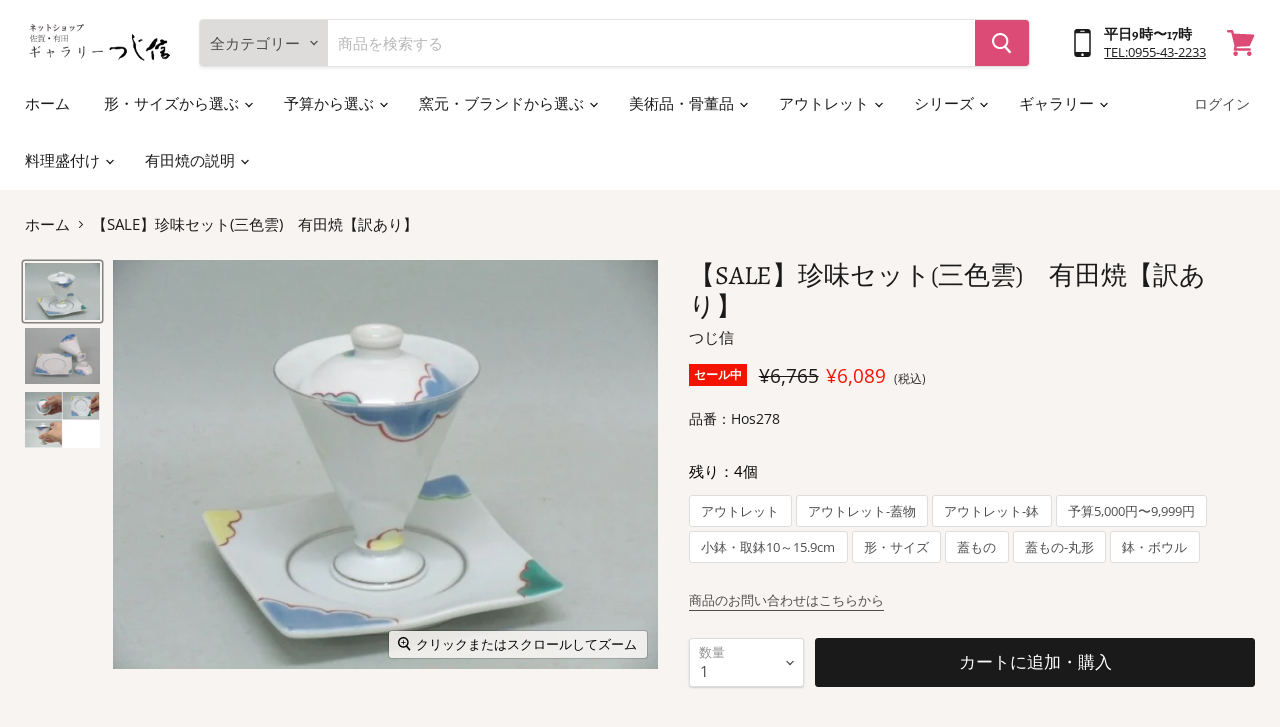

--- FILE ---
content_type: text/html; charset=utf-8
request_url: https://tsujishin.jp/products/hos278-5
body_size: 37188
content:
<!doctype html>
<html class="no-js no-touch" lang="ja">
  <head>
    <meta charset="utf-8">
    <meta http-equiv="x-ua-compatible" content="IE=edge">

    <link rel="preconnect" href="https://cdn.shopify.com">
    <link rel="preconnect" href="https://fonts.shopifycdn.com">
    <link rel="preconnect" href="https://v.shopify.com">
    <link rel="preconnect" href="https://cdn.shopifycloud.com">

    <title>【SALE】珍味セット(三色雲)　有田焼【訳あり】 — 佐賀有田 ギャラリーつじ信</title>

    
      <meta name="description" content="繊細な器。薄くて美しい。【一級品です】珍味、小皿、先付け、ほか">
    

    

    
      <link rel="canonical" href="https://tsujishin.jp/products/hos278-5" />
    

    <meta name="viewport" content="width=device-width">

    
    















<meta property="og:site_name" content="佐賀有田 ギャラリーつじ信">
<meta property="og:url" content="https://tsujishin.jp/products/hos278-5">
<meta property="og:title" content="【SALE】珍味セット(三色雲)　有田焼【訳あり】">
<meta property="og:type" content="website">
<meta property="og:description" content="繊細な器。薄くて美しい。【一級品です】珍味、小皿、先付け、ほか">




    
    
    

    
    
    <meta
      property="og:image"
      content="https://tsujishin.jp/cdn/shop/products/1330485069_1200x900.jpg?v=1597625001"
    />
    <meta
      property="og:image:secure_url"
      content="https://tsujishin.jp/cdn/shop/products/1330485069_1200x900.jpg?v=1597625001"
    />
    <meta property="og:image:width" content="1200" />
    <meta property="og:image:height" content="900" />
    
    
    <meta property="og:image:alt" content="Social media image" />
  
















<meta name="twitter:title" content="【SALE】珍味セット(三色雲)　有田焼【訳あり】">
<meta name="twitter:description" content="繊細な器。薄くて美しい。【一級品です】珍味、小皿、先付け、ほか">


    
    
    
      
      
      <meta name="twitter:card" content="summary_large_image">
    
    
    <meta
      property="twitter:image"
      content="https://tsujishin.jp/cdn/shop/products/1330485069_1200x600_crop_center.jpg?v=1597625001"
    />
    <meta property="twitter:image:width" content="1200" />
    <meta property="twitter:image:height" content="600" />
    
    
    <meta property="twitter:image:alt" content="Social media image" />
  



    <link rel="preload" href="//tsujishin.jp/cdn/fonts/alegreya/alegreya_n4.9d59d35c9865f13cc7223c9847768350c0c7301a.woff2" as="font" crossorigin="anonymous">
    <link rel="preload" as="style" href="//tsujishin.jp/cdn/shop/t/19/assets/theme.css?v=173910462765720006231762750842">


    <script>window.performance && window.performance.mark && window.performance.mark('shopify.content_for_header.start');</script><meta name="google-site-verification" content="1We9KiZ-Lm0wSfzaAycDYSp_oqbDKN_-HdMQwFd4wUI">
<meta name="google-site-verification" content="VlcK9g8fh0PzwypkSvaqJSebwcFVWFzY0TtbVMYFEO4">
<meta name="google-site-verification" content="VmNiRt7fieSxYb6SjjzUI11VjT4GZEyDdeerJ4H-NYo">
<meta name="facebook-domain-verification" content="obh8uhy0gzwb9jl0g3wzbd2smvtd9t">
<meta id="shopify-digital-wallet" name="shopify-digital-wallet" content="/26984448034/digital_wallets/dialog">
<meta name="shopify-checkout-api-token" content="dcfc24bd92186d0eaa7e33b0408d03b0">
<meta id="in-context-paypal-metadata" data-shop-id="26984448034" data-venmo-supported="false" data-environment="production" data-locale="ja_JP" data-paypal-v4="true" data-currency="JPY">
<link rel="alternate" type="application/json+oembed" href="https://tsujishin.jp/products/hos278-5.oembed">
<script async="async" src="/checkouts/internal/preloads.js?locale=ja-JP"></script>
<link rel="preconnect" href="https://shop.app" crossorigin="anonymous">
<script async="async" src="https://shop.app/checkouts/internal/preloads.js?locale=ja-JP&shop_id=26984448034" crossorigin="anonymous"></script>
<script id="apple-pay-shop-capabilities" type="application/json">{"shopId":26984448034,"countryCode":"JP","currencyCode":"JPY","merchantCapabilities":["supports3DS"],"merchantId":"gid:\/\/shopify\/Shop\/26984448034","merchantName":"佐賀有田 ギャラリーつじ信","requiredBillingContactFields":["postalAddress","email","phone"],"requiredShippingContactFields":["postalAddress","email","phone"],"shippingType":"shipping","supportedNetworks":["visa","masterCard","amex","jcb","discover"],"total":{"type":"pending","label":"佐賀有田 ギャラリーつじ信","amount":"1.00"},"shopifyPaymentsEnabled":true,"supportsSubscriptions":true}</script>
<script id="shopify-features" type="application/json">{"accessToken":"dcfc24bd92186d0eaa7e33b0408d03b0","betas":["rich-media-storefront-analytics"],"domain":"tsujishin.jp","predictiveSearch":false,"shopId":26984448034,"locale":"ja"}</script>
<script>var Shopify = Shopify || {};
Shopify.shop = "ematestshop.myshopify.com";
Shopify.locale = "ja";
Shopify.currency = {"active":"JPY","rate":"1.0"};
Shopify.country = "JP";
Shopify.theme = {"name":"KYNG_通常時用","id":120417648674,"schema_name":"Empire","schema_version":"5.7.0","theme_store_id":838,"role":"main"};
Shopify.theme.handle = "null";
Shopify.theme.style = {"id":null,"handle":null};
Shopify.cdnHost = "tsujishin.jp/cdn";
Shopify.routes = Shopify.routes || {};
Shopify.routes.root = "/";</script>
<script type="module">!function(o){(o.Shopify=o.Shopify||{}).modules=!0}(window);</script>
<script>!function(o){function n(){var o=[];function n(){o.push(Array.prototype.slice.apply(arguments))}return n.q=o,n}var t=o.Shopify=o.Shopify||{};t.loadFeatures=n(),t.autoloadFeatures=n()}(window);</script>
<script>
  window.ShopifyPay = window.ShopifyPay || {};
  window.ShopifyPay.apiHost = "shop.app\/pay";
  window.ShopifyPay.redirectState = null;
</script>
<script id="shop-js-analytics" type="application/json">{"pageType":"product"}</script>
<script defer="defer" async type="module" src="//tsujishin.jp/cdn/shopifycloud/shop-js/modules/v2/client.init-shop-cart-sync_CSE-8ASR.ja.esm.js"></script>
<script defer="defer" async type="module" src="//tsujishin.jp/cdn/shopifycloud/shop-js/modules/v2/chunk.common_DDD8GOhs.esm.js"></script>
<script defer="defer" async type="module" src="//tsujishin.jp/cdn/shopifycloud/shop-js/modules/v2/chunk.modal_B6JNj9sU.esm.js"></script>
<script type="module">
  await import("//tsujishin.jp/cdn/shopifycloud/shop-js/modules/v2/client.init-shop-cart-sync_CSE-8ASR.ja.esm.js");
await import("//tsujishin.jp/cdn/shopifycloud/shop-js/modules/v2/chunk.common_DDD8GOhs.esm.js");
await import("//tsujishin.jp/cdn/shopifycloud/shop-js/modules/v2/chunk.modal_B6JNj9sU.esm.js");

  window.Shopify.SignInWithShop?.initShopCartSync?.({"fedCMEnabled":true,"windoidEnabled":true});

</script>
<script>
  window.Shopify = window.Shopify || {};
  if (!window.Shopify.featureAssets) window.Shopify.featureAssets = {};
  window.Shopify.featureAssets['shop-js'] = {"shop-cart-sync":["modules/v2/client.shop-cart-sync_BCoLmxl3.ja.esm.js","modules/v2/chunk.common_DDD8GOhs.esm.js","modules/v2/chunk.modal_B6JNj9sU.esm.js"],"init-fed-cm":["modules/v2/client.init-fed-cm_BUzkuSqB.ja.esm.js","modules/v2/chunk.common_DDD8GOhs.esm.js","modules/v2/chunk.modal_B6JNj9sU.esm.js"],"init-shop-email-lookup-coordinator":["modules/v2/client.init-shop-email-lookup-coordinator_BW32axq4.ja.esm.js","modules/v2/chunk.common_DDD8GOhs.esm.js","modules/v2/chunk.modal_B6JNj9sU.esm.js"],"init-windoid":["modules/v2/client.init-windoid_BvNGLRkF.ja.esm.js","modules/v2/chunk.common_DDD8GOhs.esm.js","modules/v2/chunk.modal_B6JNj9sU.esm.js"],"shop-button":["modules/v2/client.shop-button_CH0XKSrs.ja.esm.js","modules/v2/chunk.common_DDD8GOhs.esm.js","modules/v2/chunk.modal_B6JNj9sU.esm.js"],"shop-cash-offers":["modules/v2/client.shop-cash-offers_DjoQtMHe.ja.esm.js","modules/v2/chunk.common_DDD8GOhs.esm.js","modules/v2/chunk.modal_B6JNj9sU.esm.js"],"shop-toast-manager":["modules/v2/client.shop-toast-manager_B8NLGr5M.ja.esm.js","modules/v2/chunk.common_DDD8GOhs.esm.js","modules/v2/chunk.modal_B6JNj9sU.esm.js"],"init-shop-cart-sync":["modules/v2/client.init-shop-cart-sync_CSE-8ASR.ja.esm.js","modules/v2/chunk.common_DDD8GOhs.esm.js","modules/v2/chunk.modal_B6JNj9sU.esm.js"],"init-customer-accounts-sign-up":["modules/v2/client.init-customer-accounts-sign-up_C-LwrDE-.ja.esm.js","modules/v2/client.shop-login-button_D0X6bVTm.ja.esm.js","modules/v2/chunk.common_DDD8GOhs.esm.js","modules/v2/chunk.modal_B6JNj9sU.esm.js"],"pay-button":["modules/v2/client.pay-button_imCDqct4.ja.esm.js","modules/v2/chunk.common_DDD8GOhs.esm.js","modules/v2/chunk.modal_B6JNj9sU.esm.js"],"init-customer-accounts":["modules/v2/client.init-customer-accounts_CxIJyI-K.ja.esm.js","modules/v2/client.shop-login-button_D0X6bVTm.ja.esm.js","modules/v2/chunk.common_DDD8GOhs.esm.js","modules/v2/chunk.modal_B6JNj9sU.esm.js"],"avatar":["modules/v2/client.avatar_BTnouDA3.ja.esm.js"],"init-shop-for-new-customer-accounts":["modules/v2/client.init-shop-for-new-customer-accounts_DRBL7B82.ja.esm.js","modules/v2/client.shop-login-button_D0X6bVTm.ja.esm.js","modules/v2/chunk.common_DDD8GOhs.esm.js","modules/v2/chunk.modal_B6JNj9sU.esm.js"],"shop-follow-button":["modules/v2/client.shop-follow-button_D610YzXR.ja.esm.js","modules/v2/chunk.common_DDD8GOhs.esm.js","modules/v2/chunk.modal_B6JNj9sU.esm.js"],"checkout-modal":["modules/v2/client.checkout-modal_NhzDspE5.ja.esm.js","modules/v2/chunk.common_DDD8GOhs.esm.js","modules/v2/chunk.modal_B6JNj9sU.esm.js"],"shop-login-button":["modules/v2/client.shop-login-button_D0X6bVTm.ja.esm.js","modules/v2/chunk.common_DDD8GOhs.esm.js","modules/v2/chunk.modal_B6JNj9sU.esm.js"],"lead-capture":["modules/v2/client.lead-capture_pLpCOlEn.ja.esm.js","modules/v2/chunk.common_DDD8GOhs.esm.js","modules/v2/chunk.modal_B6JNj9sU.esm.js"],"shop-login":["modules/v2/client.shop-login_DiHM-Diw.ja.esm.js","modules/v2/chunk.common_DDD8GOhs.esm.js","modules/v2/chunk.modal_B6JNj9sU.esm.js"],"payment-terms":["modules/v2/client.payment-terms_BdLTgEH_.ja.esm.js","modules/v2/chunk.common_DDD8GOhs.esm.js","modules/v2/chunk.modal_B6JNj9sU.esm.js"]};
</script>
<script id="__st">var __st={"a":26984448034,"offset":32400,"reqid":"10a3305e-a0f9-478c-9e35-5d6c7325a328-1769949096","pageurl":"tsujishin.jp\/products\/hos278-5","u":"2d67734304fc","p":"product","rtyp":"product","rid":4612524867618};</script>
<script>window.ShopifyPaypalV4VisibilityTracking = true;</script>
<script id="captcha-bootstrap">!function(){'use strict';const t='contact',e='account',n='new_comment',o=[[t,t],['blogs',n],['comments',n],[t,'customer']],c=[[e,'customer_login'],[e,'guest_login'],[e,'recover_customer_password'],[e,'create_customer']],r=t=>t.map((([t,e])=>`form[action*='/${t}']:not([data-nocaptcha='true']) input[name='form_type'][value='${e}']`)).join(','),a=t=>()=>t?[...document.querySelectorAll(t)].map((t=>t.form)):[];function s(){const t=[...o],e=r(t);return a(e)}const i='password',u='form_key',d=['recaptcha-v3-token','g-recaptcha-response','h-captcha-response',i],f=()=>{try{return window.sessionStorage}catch{return}},m='__shopify_v',_=t=>t.elements[u];function p(t,e,n=!1){try{const o=window.sessionStorage,c=JSON.parse(o.getItem(e)),{data:r}=function(t){const{data:e,action:n}=t;return t[m]||n?{data:e,action:n}:{data:t,action:n}}(c);for(const[e,n]of Object.entries(r))t.elements[e]&&(t.elements[e].value=n);n&&o.removeItem(e)}catch(o){console.error('form repopulation failed',{error:o})}}const l='form_type',E='cptcha';function T(t){t.dataset[E]=!0}const w=window,h=w.document,L='Shopify',v='ce_forms',y='captcha';let A=!1;((t,e)=>{const n=(g='f06e6c50-85a8-45c8-87d0-21a2b65856fe',I='https://cdn.shopify.com/shopifycloud/storefront-forms-hcaptcha/ce_storefront_forms_captcha_hcaptcha.v1.5.2.iife.js',D={infoText:'hCaptchaによる保護',privacyText:'プライバシー',termsText:'利用規約'},(t,e,n)=>{const o=w[L][v],c=o.bindForm;if(c)return c(t,g,e,D).then(n);var r;o.q.push([[t,g,e,D],n]),r=I,A||(h.body.append(Object.assign(h.createElement('script'),{id:'captcha-provider',async:!0,src:r})),A=!0)});var g,I,D;w[L]=w[L]||{},w[L][v]=w[L][v]||{},w[L][v].q=[],w[L][y]=w[L][y]||{},w[L][y].protect=function(t,e){n(t,void 0,e),T(t)},Object.freeze(w[L][y]),function(t,e,n,w,h,L){const[v,y,A,g]=function(t,e,n){const i=e?o:[],u=t?c:[],d=[...i,...u],f=r(d),m=r(i),_=r(d.filter((([t,e])=>n.includes(e))));return[a(f),a(m),a(_),s()]}(w,h,L),I=t=>{const e=t.target;return e instanceof HTMLFormElement?e:e&&e.form},D=t=>v().includes(t);t.addEventListener('submit',(t=>{const e=I(t);if(!e)return;const n=D(e)&&!e.dataset.hcaptchaBound&&!e.dataset.recaptchaBound,o=_(e),c=g().includes(e)&&(!o||!o.value);(n||c)&&t.preventDefault(),c&&!n&&(function(t){try{if(!f())return;!function(t){const e=f();if(!e)return;const n=_(t);if(!n)return;const o=n.value;o&&e.removeItem(o)}(t);const e=Array.from(Array(32),(()=>Math.random().toString(36)[2])).join('');!function(t,e){_(t)||t.append(Object.assign(document.createElement('input'),{type:'hidden',name:u})),t.elements[u].value=e}(t,e),function(t,e){const n=f();if(!n)return;const o=[...t.querySelectorAll(`input[type='${i}']`)].map((({name:t})=>t)),c=[...d,...o],r={};for(const[a,s]of new FormData(t).entries())c.includes(a)||(r[a]=s);n.setItem(e,JSON.stringify({[m]:1,action:t.action,data:r}))}(t,e)}catch(e){console.error('failed to persist form',e)}}(e),e.submit())}));const S=(t,e)=>{t&&!t.dataset[E]&&(n(t,e.some((e=>e===t))),T(t))};for(const o of['focusin','change'])t.addEventListener(o,(t=>{const e=I(t);D(e)&&S(e,y())}));const B=e.get('form_key'),M=e.get(l),P=B&&M;t.addEventListener('DOMContentLoaded',(()=>{const t=y();if(P)for(const e of t)e.elements[l].value===M&&p(e,B);[...new Set([...A(),...v().filter((t=>'true'===t.dataset.shopifyCaptcha))])].forEach((e=>S(e,t)))}))}(h,new URLSearchParams(w.location.search),n,t,e,['guest_login'])})(!0,!0)}();</script>
<script integrity="sha256-4kQ18oKyAcykRKYeNunJcIwy7WH5gtpwJnB7kiuLZ1E=" data-source-attribution="shopify.loadfeatures" defer="defer" src="//tsujishin.jp/cdn/shopifycloud/storefront/assets/storefront/load_feature-a0a9edcb.js" crossorigin="anonymous"></script>
<script crossorigin="anonymous" defer="defer" src="//tsujishin.jp/cdn/shopifycloud/storefront/assets/shopify_pay/storefront-65b4c6d7.js?v=20250812"></script>
<script data-source-attribution="shopify.dynamic_checkout.dynamic.init">var Shopify=Shopify||{};Shopify.PaymentButton=Shopify.PaymentButton||{isStorefrontPortableWallets:!0,init:function(){window.Shopify.PaymentButton.init=function(){};var t=document.createElement("script");t.src="https://tsujishin.jp/cdn/shopifycloud/portable-wallets/latest/portable-wallets.ja.js",t.type="module",document.head.appendChild(t)}};
</script>
<script data-source-attribution="shopify.dynamic_checkout.buyer_consent">
  function portableWalletsHideBuyerConsent(e){var t=document.getElementById("shopify-buyer-consent"),n=document.getElementById("shopify-subscription-policy-button");t&&n&&(t.classList.add("hidden"),t.setAttribute("aria-hidden","true"),n.removeEventListener("click",e))}function portableWalletsShowBuyerConsent(e){var t=document.getElementById("shopify-buyer-consent"),n=document.getElementById("shopify-subscription-policy-button");t&&n&&(t.classList.remove("hidden"),t.removeAttribute("aria-hidden"),n.addEventListener("click",e))}window.Shopify?.PaymentButton&&(window.Shopify.PaymentButton.hideBuyerConsent=portableWalletsHideBuyerConsent,window.Shopify.PaymentButton.showBuyerConsent=portableWalletsShowBuyerConsent);
</script>
<script data-source-attribution="shopify.dynamic_checkout.cart.bootstrap">document.addEventListener("DOMContentLoaded",(function(){function t(){return document.querySelector("shopify-accelerated-checkout-cart, shopify-accelerated-checkout")}if(t())Shopify.PaymentButton.init();else{new MutationObserver((function(e,n){t()&&(Shopify.PaymentButton.init(),n.disconnect())})).observe(document.body,{childList:!0,subtree:!0})}}));
</script>
<link id="shopify-accelerated-checkout-styles" rel="stylesheet" media="screen" href="https://tsujishin.jp/cdn/shopifycloud/portable-wallets/latest/accelerated-checkout-backwards-compat.css" crossorigin="anonymous">
<style id="shopify-accelerated-checkout-cart">
        #shopify-buyer-consent {
  margin-top: 1em;
  display: inline-block;
  width: 100%;
}

#shopify-buyer-consent.hidden {
  display: none;
}

#shopify-subscription-policy-button {
  background: none;
  border: none;
  padding: 0;
  text-decoration: underline;
  font-size: inherit;
  cursor: pointer;
}

#shopify-subscription-policy-button::before {
  box-shadow: none;
}

      </style>

<script>window.performance && window.performance.mark && window.performance.mark('shopify.content_for_header.end');</script>

    <link href="//tsujishin.jp/cdn/shop/t/19/assets/theme.css?v=173910462765720006231762750842" rel="stylesheet" type="text/css" media="all" />
    <link rel="stylesheet" href="//tsujishin.jp/cdn/shop/t/19/assets/tsujishin.css?v=69256767942503468821630047725">
    
	

    
    <script>
      window.Theme = window.Theme || {};
      window.Theme.routes = {
        "root_url": "/",
        "account_url": "/account",
        "account_login_url": "/account/login",
        "account_logout_url": "/account/logout",
        "account_register_url": "/account/register",
        "account_addresses_url": "/account/addresses",
        "collections_url": "/collections",
        "all_products_collection_url": "/collections/all",
        "search_url": "/search",
        "cart_url": "/cart",
        "cart_add_url": "/cart/add",
        "cart_change_url": "/cart/change",
        "cart_clear_url": "/cart/clear",
        "product_recommendations_url": "/recommendations/products",
      };
    </script>
    

  <link href="https://monorail-edge.shopifysvc.com" rel="dns-prefetch">
<script>(function(){if ("sendBeacon" in navigator && "performance" in window) {try {var session_token_from_headers = performance.getEntriesByType('navigation')[0].serverTiming.find(x => x.name == '_s').description;} catch {var session_token_from_headers = undefined;}var session_cookie_matches = document.cookie.match(/_shopify_s=([^;]*)/);var session_token_from_cookie = session_cookie_matches && session_cookie_matches.length === 2 ? session_cookie_matches[1] : "";var session_token = session_token_from_headers || session_token_from_cookie || "";function handle_abandonment_event(e) {var entries = performance.getEntries().filter(function(entry) {return /monorail-edge.shopifysvc.com/.test(entry.name);});if (!window.abandonment_tracked && entries.length === 0) {window.abandonment_tracked = true;var currentMs = Date.now();var navigation_start = performance.timing.navigationStart;var payload = {shop_id: 26984448034,url: window.location.href,navigation_start,duration: currentMs - navigation_start,session_token,page_type: "product"};window.navigator.sendBeacon("https://monorail-edge.shopifysvc.com/v1/produce", JSON.stringify({schema_id: "online_store_buyer_site_abandonment/1.1",payload: payload,metadata: {event_created_at_ms: currentMs,event_sent_at_ms: currentMs}}));}}window.addEventListener('pagehide', handle_abandonment_event);}}());</script>
<script id="web-pixels-manager-setup">(function e(e,d,r,n,o){if(void 0===o&&(o={}),!Boolean(null===(a=null===(i=window.Shopify)||void 0===i?void 0:i.analytics)||void 0===a?void 0:a.replayQueue)){var i,a;window.Shopify=window.Shopify||{};var t=window.Shopify;t.analytics=t.analytics||{};var s=t.analytics;s.replayQueue=[],s.publish=function(e,d,r){return s.replayQueue.push([e,d,r]),!0};try{self.performance.mark("wpm:start")}catch(e){}var l=function(){var e={modern:/Edge?\/(1{2}[4-9]|1[2-9]\d|[2-9]\d{2}|\d{4,})\.\d+(\.\d+|)|Firefox\/(1{2}[4-9]|1[2-9]\d|[2-9]\d{2}|\d{4,})\.\d+(\.\d+|)|Chrom(ium|e)\/(9{2}|\d{3,})\.\d+(\.\d+|)|(Maci|X1{2}).+ Version\/(15\.\d+|(1[6-9]|[2-9]\d|\d{3,})\.\d+)([,.]\d+|)( \(\w+\)|)( Mobile\/\w+|) Safari\/|Chrome.+OPR\/(9{2}|\d{3,})\.\d+\.\d+|(CPU[ +]OS|iPhone[ +]OS|CPU[ +]iPhone|CPU IPhone OS|CPU iPad OS)[ +]+(15[._]\d+|(1[6-9]|[2-9]\d|\d{3,})[._]\d+)([._]\d+|)|Android:?[ /-](13[3-9]|1[4-9]\d|[2-9]\d{2}|\d{4,})(\.\d+|)(\.\d+|)|Android.+Firefox\/(13[5-9]|1[4-9]\d|[2-9]\d{2}|\d{4,})\.\d+(\.\d+|)|Android.+Chrom(ium|e)\/(13[3-9]|1[4-9]\d|[2-9]\d{2}|\d{4,})\.\d+(\.\d+|)|SamsungBrowser\/([2-9]\d|\d{3,})\.\d+/,legacy:/Edge?\/(1[6-9]|[2-9]\d|\d{3,})\.\d+(\.\d+|)|Firefox\/(5[4-9]|[6-9]\d|\d{3,})\.\d+(\.\d+|)|Chrom(ium|e)\/(5[1-9]|[6-9]\d|\d{3,})\.\d+(\.\d+|)([\d.]+$|.*Safari\/(?![\d.]+ Edge\/[\d.]+$))|(Maci|X1{2}).+ Version\/(10\.\d+|(1[1-9]|[2-9]\d|\d{3,})\.\d+)([,.]\d+|)( \(\w+\)|)( Mobile\/\w+|) Safari\/|Chrome.+OPR\/(3[89]|[4-9]\d|\d{3,})\.\d+\.\d+|(CPU[ +]OS|iPhone[ +]OS|CPU[ +]iPhone|CPU IPhone OS|CPU iPad OS)[ +]+(10[._]\d+|(1[1-9]|[2-9]\d|\d{3,})[._]\d+)([._]\d+|)|Android:?[ /-](13[3-9]|1[4-9]\d|[2-9]\d{2}|\d{4,})(\.\d+|)(\.\d+|)|Mobile Safari.+OPR\/([89]\d|\d{3,})\.\d+\.\d+|Android.+Firefox\/(13[5-9]|1[4-9]\d|[2-9]\d{2}|\d{4,})\.\d+(\.\d+|)|Android.+Chrom(ium|e)\/(13[3-9]|1[4-9]\d|[2-9]\d{2}|\d{4,})\.\d+(\.\d+|)|Android.+(UC? ?Browser|UCWEB|U3)[ /]?(15\.([5-9]|\d{2,})|(1[6-9]|[2-9]\d|\d{3,})\.\d+)\.\d+|SamsungBrowser\/(5\.\d+|([6-9]|\d{2,})\.\d+)|Android.+MQ{2}Browser\/(14(\.(9|\d{2,})|)|(1[5-9]|[2-9]\d|\d{3,})(\.\d+|))(\.\d+|)|K[Aa][Ii]OS\/(3\.\d+|([4-9]|\d{2,})\.\d+)(\.\d+|)/},d=e.modern,r=e.legacy,n=navigator.userAgent;return n.match(d)?"modern":n.match(r)?"legacy":"unknown"}(),u="modern"===l?"modern":"legacy",c=(null!=n?n:{modern:"",legacy:""})[u],f=function(e){return[e.baseUrl,"/wpm","/b",e.hashVersion,"modern"===e.buildTarget?"m":"l",".js"].join("")}({baseUrl:d,hashVersion:r,buildTarget:u}),m=function(e){var d=e.version,r=e.bundleTarget,n=e.surface,o=e.pageUrl,i=e.monorailEndpoint;return{emit:function(e){var a=e.status,t=e.errorMsg,s=(new Date).getTime(),l=JSON.stringify({metadata:{event_sent_at_ms:s},events:[{schema_id:"web_pixels_manager_load/3.1",payload:{version:d,bundle_target:r,page_url:o,status:a,surface:n,error_msg:t},metadata:{event_created_at_ms:s}}]});if(!i)return console&&console.warn&&console.warn("[Web Pixels Manager] No Monorail endpoint provided, skipping logging."),!1;try{return self.navigator.sendBeacon.bind(self.navigator)(i,l)}catch(e){}var u=new XMLHttpRequest;try{return u.open("POST",i,!0),u.setRequestHeader("Content-Type","text/plain"),u.send(l),!0}catch(e){return console&&console.warn&&console.warn("[Web Pixels Manager] Got an unhandled error while logging to Monorail."),!1}}}}({version:r,bundleTarget:l,surface:e.surface,pageUrl:self.location.href,monorailEndpoint:e.monorailEndpoint});try{o.browserTarget=l,function(e){var d=e.src,r=e.async,n=void 0===r||r,o=e.onload,i=e.onerror,a=e.sri,t=e.scriptDataAttributes,s=void 0===t?{}:t,l=document.createElement("script"),u=document.querySelector("head"),c=document.querySelector("body");if(l.async=n,l.src=d,a&&(l.integrity=a,l.crossOrigin="anonymous"),s)for(var f in s)if(Object.prototype.hasOwnProperty.call(s,f))try{l.dataset[f]=s[f]}catch(e){}if(o&&l.addEventListener("load",o),i&&l.addEventListener("error",i),u)u.appendChild(l);else{if(!c)throw new Error("Did not find a head or body element to append the script");c.appendChild(l)}}({src:f,async:!0,onload:function(){if(!function(){var e,d;return Boolean(null===(d=null===(e=window.Shopify)||void 0===e?void 0:e.analytics)||void 0===d?void 0:d.initialized)}()){var d=window.webPixelsManager.init(e)||void 0;if(d){var r=window.Shopify.analytics;r.replayQueue.forEach((function(e){var r=e[0],n=e[1],o=e[2];d.publishCustomEvent(r,n,o)})),r.replayQueue=[],r.publish=d.publishCustomEvent,r.visitor=d.visitor,r.initialized=!0}}},onerror:function(){return m.emit({status:"failed",errorMsg:"".concat(f," has failed to load")})},sri:function(e){var d=/^sha384-[A-Za-z0-9+/=]+$/;return"string"==typeof e&&d.test(e)}(c)?c:"",scriptDataAttributes:o}),m.emit({status:"loading"})}catch(e){m.emit({status:"failed",errorMsg:(null==e?void 0:e.message)||"Unknown error"})}}})({shopId: 26984448034,storefrontBaseUrl: "https://tsujishin.jp",extensionsBaseUrl: "https://extensions.shopifycdn.com/cdn/shopifycloud/web-pixels-manager",monorailEndpoint: "https://monorail-edge.shopifysvc.com/unstable/produce_batch",surface: "storefront-renderer",enabledBetaFlags: ["2dca8a86"],webPixelsConfigList: [{"id":"797573429","configuration":"{\"config\":\"{\\\"pixel_id\\\":\\\"G-E4WB29F50P\\\",\\\"target_country\\\":\\\"JP\\\",\\\"gtag_events\\\":[{\\\"type\\\":\\\"search\\\",\\\"action_label\\\":[\\\"G-E4WB29F50P\\\",\\\"AW-300994176\\\/p71BCNj4j_QCEICdw48B\\\"]},{\\\"type\\\":\\\"begin_checkout\\\",\\\"action_label\\\":[\\\"G-E4WB29F50P\\\",\\\"AW-300994176\\\/ryILCNX4j_QCEICdw48B\\\"]},{\\\"type\\\":\\\"view_item\\\",\\\"action_label\\\":[\\\"G-E4WB29F50P\\\",\\\"AW-300994176\\\/6E6hCM_4j_QCEICdw48B\\\",\\\"MC-DGZDXF8YW0\\\"]},{\\\"type\\\":\\\"purchase\\\",\\\"action_label\\\":[\\\"G-E4WB29F50P\\\",\\\"AW-300994176\\\/nNwPCMz4j_QCEICdw48B\\\",\\\"MC-DGZDXF8YW0\\\"]},{\\\"type\\\":\\\"page_view\\\",\\\"action_label\\\":[\\\"G-E4WB29F50P\\\",\\\"AW-300994176\\\/7m1ECMn4j_QCEICdw48B\\\",\\\"MC-DGZDXF8YW0\\\"]},{\\\"type\\\":\\\"add_payment_info\\\",\\\"action_label\\\":[\\\"G-E4WB29F50P\\\",\\\"AW-300994176\\\/I5VCCNv4j_QCEICdw48B\\\"]},{\\\"type\\\":\\\"add_to_cart\\\",\\\"action_label\\\":[\\\"G-E4WB29F50P\\\",\\\"AW-300994176\\\/LHTYCNL4j_QCEICdw48B\\\"]}],\\\"enable_monitoring_mode\\\":false}\"}","eventPayloadVersion":"v1","runtimeContext":"OPEN","scriptVersion":"b2a88bafab3e21179ed38636efcd8a93","type":"APP","apiClientId":1780363,"privacyPurposes":[],"dataSharingAdjustments":{"protectedCustomerApprovalScopes":["read_customer_address","read_customer_email","read_customer_name","read_customer_personal_data","read_customer_phone"]}},{"id":"132940085","eventPayloadVersion":"v1","runtimeContext":"LAX","scriptVersion":"1","type":"CUSTOM","privacyPurposes":["MARKETING"],"name":"Meta pixel (migrated)"},{"id":"shopify-app-pixel","configuration":"{}","eventPayloadVersion":"v1","runtimeContext":"STRICT","scriptVersion":"0450","apiClientId":"shopify-pixel","type":"APP","privacyPurposes":["ANALYTICS","MARKETING"]},{"id":"shopify-custom-pixel","eventPayloadVersion":"v1","runtimeContext":"LAX","scriptVersion":"0450","apiClientId":"shopify-pixel","type":"CUSTOM","privacyPurposes":["ANALYTICS","MARKETING"]}],isMerchantRequest: false,initData: {"shop":{"name":"佐賀有田 ギャラリーつじ信","paymentSettings":{"currencyCode":"JPY"},"myshopifyDomain":"ematestshop.myshopify.com","countryCode":"JP","storefrontUrl":"https:\/\/tsujishin.jp"},"customer":null,"cart":null,"checkout":null,"productVariants":[{"price":{"amount":6089.0,"currencyCode":"JPY"},"product":{"title":"【SALE】珍味セット(三色雲)　有田焼【訳あり】","vendor":"つじ信","id":"4612524867618","untranslatedTitle":"【SALE】珍味セット(三色雲)　有田焼【訳あり】","url":"\/products\/hos278-5","type":""},"id":"32268468125730","image":{"src":"\/\/tsujishin.jp\/cdn\/shop\/products\/1330485069.jpg?v=1597625001"},"sku":"Hos278","title":"Default Title","untranslatedTitle":"Default Title"}],"purchasingCompany":null},},"https://tsujishin.jp/cdn","1d2a099fw23dfb22ep557258f5m7a2edbae",{"modern":"","legacy":""},{"shopId":"26984448034","storefrontBaseUrl":"https:\/\/tsujishin.jp","extensionBaseUrl":"https:\/\/extensions.shopifycdn.com\/cdn\/shopifycloud\/web-pixels-manager","surface":"storefront-renderer","enabledBetaFlags":"[\"2dca8a86\"]","isMerchantRequest":"false","hashVersion":"1d2a099fw23dfb22ep557258f5m7a2edbae","publish":"custom","events":"[[\"page_viewed\",{}],[\"product_viewed\",{\"productVariant\":{\"price\":{\"amount\":6089.0,\"currencyCode\":\"JPY\"},\"product\":{\"title\":\"【SALE】珍味セット(三色雲)　有田焼【訳あり】\",\"vendor\":\"つじ信\",\"id\":\"4612524867618\",\"untranslatedTitle\":\"【SALE】珍味セット(三色雲)　有田焼【訳あり】\",\"url\":\"\/products\/hos278-5\",\"type\":\"\"},\"id\":\"32268468125730\",\"image\":{\"src\":\"\/\/tsujishin.jp\/cdn\/shop\/products\/1330485069.jpg?v=1597625001\"},\"sku\":\"Hos278\",\"title\":\"Default Title\",\"untranslatedTitle\":\"Default Title\"}}]]"});</script><script>
  window.ShopifyAnalytics = window.ShopifyAnalytics || {};
  window.ShopifyAnalytics.meta = window.ShopifyAnalytics.meta || {};
  window.ShopifyAnalytics.meta.currency = 'JPY';
  var meta = {"product":{"id":4612524867618,"gid":"gid:\/\/shopify\/Product\/4612524867618","vendor":"つじ信","type":"","handle":"hos278-5","variants":[{"id":32268468125730,"price":608900,"name":"【SALE】珍味セット(三色雲)　有田焼【訳あり】","public_title":null,"sku":"Hos278"}],"remote":false},"page":{"pageType":"product","resourceType":"product","resourceId":4612524867618,"requestId":"10a3305e-a0f9-478c-9e35-5d6c7325a328-1769949096"}};
  for (var attr in meta) {
    window.ShopifyAnalytics.meta[attr] = meta[attr];
  }
</script>
<script class="analytics">
  (function () {
    var customDocumentWrite = function(content) {
      var jquery = null;

      if (window.jQuery) {
        jquery = window.jQuery;
      } else if (window.Checkout && window.Checkout.$) {
        jquery = window.Checkout.$;
      }

      if (jquery) {
        jquery('body').append(content);
      }
    };

    var hasLoggedConversion = function(token) {
      if (token) {
        return document.cookie.indexOf('loggedConversion=' + token) !== -1;
      }
      return false;
    }

    var setCookieIfConversion = function(token) {
      if (token) {
        var twoMonthsFromNow = new Date(Date.now());
        twoMonthsFromNow.setMonth(twoMonthsFromNow.getMonth() + 2);

        document.cookie = 'loggedConversion=' + token + '; expires=' + twoMonthsFromNow;
      }
    }

    var trekkie = window.ShopifyAnalytics.lib = window.trekkie = window.trekkie || [];
    if (trekkie.integrations) {
      return;
    }
    trekkie.methods = [
      'identify',
      'page',
      'ready',
      'track',
      'trackForm',
      'trackLink'
    ];
    trekkie.factory = function(method) {
      return function() {
        var args = Array.prototype.slice.call(arguments);
        args.unshift(method);
        trekkie.push(args);
        return trekkie;
      };
    };
    for (var i = 0; i < trekkie.methods.length; i++) {
      var key = trekkie.methods[i];
      trekkie[key] = trekkie.factory(key);
    }
    trekkie.load = function(config) {
      trekkie.config = config || {};
      trekkie.config.initialDocumentCookie = document.cookie;
      var first = document.getElementsByTagName('script')[0];
      var script = document.createElement('script');
      script.type = 'text/javascript';
      script.onerror = function(e) {
        var scriptFallback = document.createElement('script');
        scriptFallback.type = 'text/javascript';
        scriptFallback.onerror = function(error) {
                var Monorail = {
      produce: function produce(monorailDomain, schemaId, payload) {
        var currentMs = new Date().getTime();
        var event = {
          schema_id: schemaId,
          payload: payload,
          metadata: {
            event_created_at_ms: currentMs,
            event_sent_at_ms: currentMs
          }
        };
        return Monorail.sendRequest("https://" + monorailDomain + "/v1/produce", JSON.stringify(event));
      },
      sendRequest: function sendRequest(endpointUrl, payload) {
        // Try the sendBeacon API
        if (window && window.navigator && typeof window.navigator.sendBeacon === 'function' && typeof window.Blob === 'function' && !Monorail.isIos12()) {
          var blobData = new window.Blob([payload], {
            type: 'text/plain'
          });

          if (window.navigator.sendBeacon(endpointUrl, blobData)) {
            return true;
          } // sendBeacon was not successful

        } // XHR beacon

        var xhr = new XMLHttpRequest();

        try {
          xhr.open('POST', endpointUrl);
          xhr.setRequestHeader('Content-Type', 'text/plain');
          xhr.send(payload);
        } catch (e) {
          console.log(e);
        }

        return false;
      },
      isIos12: function isIos12() {
        return window.navigator.userAgent.lastIndexOf('iPhone; CPU iPhone OS 12_') !== -1 || window.navigator.userAgent.lastIndexOf('iPad; CPU OS 12_') !== -1;
      }
    };
    Monorail.produce('monorail-edge.shopifysvc.com',
      'trekkie_storefront_load_errors/1.1',
      {shop_id: 26984448034,
      theme_id: 120417648674,
      app_name: "storefront",
      context_url: window.location.href,
      source_url: "//tsujishin.jp/cdn/s/trekkie.storefront.c59ea00e0474b293ae6629561379568a2d7c4bba.min.js"});

        };
        scriptFallback.async = true;
        scriptFallback.src = '//tsujishin.jp/cdn/s/trekkie.storefront.c59ea00e0474b293ae6629561379568a2d7c4bba.min.js';
        first.parentNode.insertBefore(scriptFallback, first);
      };
      script.async = true;
      script.src = '//tsujishin.jp/cdn/s/trekkie.storefront.c59ea00e0474b293ae6629561379568a2d7c4bba.min.js';
      first.parentNode.insertBefore(script, first);
    };
    trekkie.load(
      {"Trekkie":{"appName":"storefront","development":false,"defaultAttributes":{"shopId":26984448034,"isMerchantRequest":null,"themeId":120417648674,"themeCityHash":"480315477001846395","contentLanguage":"ja","currency":"JPY","eventMetadataId":"84b03792-11be-4f8b-bcdd-864f1e480cde"},"isServerSideCookieWritingEnabled":true,"monorailRegion":"shop_domain","enabledBetaFlags":["65f19447","b5387b81"]},"Session Attribution":{},"S2S":{"facebookCapiEnabled":false,"source":"trekkie-storefront-renderer","apiClientId":580111}}
    );

    var loaded = false;
    trekkie.ready(function() {
      if (loaded) return;
      loaded = true;

      window.ShopifyAnalytics.lib = window.trekkie;

      var originalDocumentWrite = document.write;
      document.write = customDocumentWrite;
      try { window.ShopifyAnalytics.merchantGoogleAnalytics.call(this); } catch(error) {};
      document.write = originalDocumentWrite;

      window.ShopifyAnalytics.lib.page(null,{"pageType":"product","resourceType":"product","resourceId":4612524867618,"requestId":"10a3305e-a0f9-478c-9e35-5d6c7325a328-1769949096","shopifyEmitted":true});

      var match = window.location.pathname.match(/checkouts\/(.+)\/(thank_you|post_purchase)/)
      var token = match? match[1]: undefined;
      if (!hasLoggedConversion(token)) {
        setCookieIfConversion(token);
        window.ShopifyAnalytics.lib.track("Viewed Product",{"currency":"JPY","variantId":32268468125730,"productId":4612524867618,"productGid":"gid:\/\/shopify\/Product\/4612524867618","name":"【SALE】珍味セット(三色雲)　有田焼【訳あり】","price":"6089","sku":"Hos278","brand":"つじ信","variant":null,"category":"","nonInteraction":true,"remote":false},undefined,undefined,{"shopifyEmitted":true});
      window.ShopifyAnalytics.lib.track("monorail:\/\/trekkie_storefront_viewed_product\/1.1",{"currency":"JPY","variantId":32268468125730,"productId":4612524867618,"productGid":"gid:\/\/shopify\/Product\/4612524867618","name":"【SALE】珍味セット(三色雲)　有田焼【訳あり】","price":"6089","sku":"Hos278","brand":"つじ信","variant":null,"category":"","nonInteraction":true,"remote":false,"referer":"https:\/\/tsujishin.jp\/products\/hos278-5"});
      }
    });


        var eventsListenerScript = document.createElement('script');
        eventsListenerScript.async = true;
        eventsListenerScript.src = "//tsujishin.jp/cdn/shopifycloud/storefront/assets/shop_events_listener-3da45d37.js";
        document.getElementsByTagName('head')[0].appendChild(eventsListenerScript);

})();</script>
  <script>
  if (!window.ga || (window.ga && typeof window.ga !== 'function')) {
    window.ga = function ga() {
      (window.ga.q = window.ga.q || []).push(arguments);
      if (window.Shopify && window.Shopify.analytics && typeof window.Shopify.analytics.publish === 'function') {
        window.Shopify.analytics.publish("ga_stub_called", {}, {sendTo: "google_osp_migration"});
      }
      console.error("Shopify's Google Analytics stub called with:", Array.from(arguments), "\nSee https://help.shopify.com/manual/promoting-marketing/pixels/pixel-migration#google for more information.");
    };
    if (window.Shopify && window.Shopify.analytics && typeof window.Shopify.analytics.publish === 'function') {
      window.Shopify.analytics.publish("ga_stub_initialized", {}, {sendTo: "google_osp_migration"});
    }
  }
</script>
<script
  defer
  src="https://tsujishin.jp/cdn/shopifycloud/perf-kit/shopify-perf-kit-3.1.0.min.js"
  data-application="storefront-renderer"
  data-shop-id="26984448034"
  data-render-region="gcp-us-central1"
  data-page-type="product"
  data-theme-instance-id="120417648674"
  data-theme-name="Empire"
  data-theme-version="5.7.0"
  data-monorail-region="shop_domain"
  data-resource-timing-sampling-rate="10"
  data-shs="true"
  data-shs-beacon="true"
  data-shs-export-with-fetch="true"
  data-shs-logs-sample-rate="1"
  data-shs-beacon-endpoint="https://tsujishin.jp/api/collect"
></script>
</head>

  <body class="template-product" data-instant-allow-query-string data-reduce-animations>
    <script>
      document.documentElement.className=document.documentElement.className.replace(/\bno-js\b/,'js');
      if(window.Shopify&&window.Shopify.designMode)document.documentElement.className+=' in-theme-editor';
      if(('ontouchstart' in window)||window.DocumentTouch&&document instanceof DocumentTouch)document.documentElement.className=document.documentElement.className.replace(/\bno-touch\b/,'has-touch');
    </script>
    <a class="skip-to-main" href="#site-main">コンテンツにスキップ</a>
    <div id="shopify-section-static-announcement" class="shopify-section site-announcement"><script
  type="application/json"
  data-section-id="static-announcement"
  data-section-type="static-announcement">
</script>










</div>
    <header
      class="site-header site-header-nav--open"
      role="banner"
      data-site-header
    >
      <div id="shopify-section-static-header" class="shopify-section site-header-wrapper"><script
  type="application/json"
  data-section-id="static-header"
  data-section-type="static-header"
  data-section-data>
  {
    "settings": {
      "sticky_header": false,
      "live_search": {
        "enable": true,
        "enable_images": true,
        "enable_content": true,
        "money_format": "¥{{amount_no_decimals}}",
        "show_mobile_search_bar": false,
        "context": {
          "view_all_results": "すべての結果を見る",
          "view_all_products": "すべての製品を見る",
          "content_results": {
            "title": "投稿とページ",
            "no_results": "結果がありません。"
          },
          "no_results_products": {
            "title": "「*terms*」の製品はありません。",
            "title_in_category": "I18n Error: Missing interpolation value \u0026quot;categories\u0026quot; for \u0026quot;{{ categories }}に「{{ terms }}」の商品はありません。\u0026quot;",
            "message": "申し訳ありませんが、一致するものが見つかりませんでした。"
          }
        }
      }
    }
  }
</script>




<style data-shopify>
  .site-logo {
    max-width: 150px;
  }

  .site-logo-image {
    max-height: 56px;
  }
</style>

<div
  class="
    site-header-main
    
      site-header--full-width
    
  "
  data-site-header-main
  
  
    data-site-header-mobile-search-button
  
>
  <button class="site-header-menu-toggle" data-menu-toggle>
    <div class="site-header-menu-toggle--button" tabindex="-1">
      <span class="toggle-icon--bar toggle-icon--bar-top"></span>
      <span class="toggle-icon--bar toggle-icon--bar-middle"></span>
      <span class="toggle-icon--bar toggle-icon--bar-bottom"></span>
      <span class="visually-hidden">メニュー</span>
    </div>
  </button>

  
    
    
      <button
        class="site-header-mobile-search-button"
        data-mobile-search-button
      >
        
        <div class="site-header-mobile-search-button--button" tabindex="-1">
          <svg
  aria-hidden="true"
  focusable="false"
  role="presentation"
  xmlns="http://www.w3.org/2000/svg"
  width="20"
  height="21"
  viewBox="0 0 20 21"
>
  <path fill="currentColor" fill-rule="evenodd" d="M12.514 14.906a8.264 8.264 0 0 1-4.322 1.21C3.668 16.116 0 12.513 0 8.07 0 3.626 3.668.023 8.192.023c4.525 0 8.193 3.603 8.193 8.047 0 2.033-.769 3.89-2.035 5.307l4.999 5.552-1.775 1.597-5.06-5.62zm-4.322-.843c3.37 0 6.102-2.684 6.102-5.993 0-3.31-2.732-5.994-6.102-5.994S2.09 4.76 2.09 8.07c0 3.31 2.732 5.993 6.102 5.993z"/>
</svg>
        </div>
    
      </button>
    
  

  <div
    class="
      site-header-main-content
      
        small-promo-enabled
      
    "
  >
    <div class="site-header-logo">
      <a
        class="site-logo"
        href="/">
        
          
          

          

  

  <img
    
      src="//tsujishin.jp/cdn/shop/files/logo_230x57.png?v=1614747212"
    
    alt=""

    
      data-rimg
      srcset="//tsujishin.jp/cdn/shop/files/logo_230x57.png?v=1614747212 1x"
    

    class="site-logo-image"
    
    
  >




        
      </a>
    </div>

    





<div class="live-search" data-live-search><form
    class="
      live-search-form
      form-fields-inline
      
    "
    action="/search"
    method="get"
    role="search"
    aria-label="Product"
    data-live-search-form
  >
    <input type="hidden" name="type" value="article,page,product">
    <div class="form-field no-label"><span class="form-field-select-wrapper live-search-filter-wrapper">
          <select class="live-search-filter" data-live-search-filter data-filter-all="全カテゴリー">
            
            <option value="" selected>全カテゴリー</option>
            <option value="" disabled>------</option>
            
              

<option value="product_type:お椀">お椀</option>
<option value="product_type:お椀・深鉢">お椀・深鉢</option>
<option value="product_type:お皿">お皿</option>
<option value="product_type:お重">お重</option>
<option value="product_type:ご飯焚き鍋">ご飯焚き鍋</option>
<option value="product_type:しゅうゆ差し">しゅうゆ差し</option>
<option value="product_type:しょうゆ差し">しょうゆ差し</option>
<option value="product_type:その他">その他</option>
<option value="product_type:アミューズ">アミューズ</option>
<option value="product_type:カップ">カップ</option>
<option value="product_type:カップサーソー">カップサーソー</option>
<option value="product_type:カップソーサー">カップソーサー</option>
<option value="product_type:カトラリー">カトラリー</option>
<option value="product_type:キッチン・ダイニング">キッチン・ダイニング</option>
<option value="product_type:グラス・カップ">グラス・カップ</option>
<option value="product_type:グラス・カップセット">グラス・カップセット</option>
<option value="product_type:コップ">コップ</option>
<option value="product_type:コンロ">コンロ</option>
<option value="product_type:コーヒーカップ・ティーカップ">コーヒーカップ・ティーカップ</option>
<option value="product_type:コーヒーカップ・ティーカップセット">コーヒーカップ・ティーカップセット</option>
<option value="product_type:コーヒーサーバー・ティーポット">コーヒーサーバー・ティーポット</option>
<option value="product_type:ティッシュケース">ティッシュケース</option>
<option value="product_type:デキャンタ">デキャンタ</option>
<option value="product_type:トレイ">トレイ</option>
<option value="product_type:ピッチャー">ピッチャー</option>
<option value="product_type:ボウル">ボウル</option>
<option value="product_type:ポット">ポット</option>
<option value="product_type:ポットセット">ポットセット</option>
<option value="product_type:マグカップ">マグカップ</option>
<option value="product_type:レンゲ">レンゲ</option>
<option value="product_type:中鉢">中鉢</option>
<option value="product_type:丼">丼</option>
<option value="product_type:向付">向付</option>
<option value="product_type:土瓶">土瓶</option>
<option value="product_type:土瓶蒸し">土瓶蒸し</option>
<option value="product_type:変形皿">変形皿</option>
<option value="product_type:大皿">大皿</option>
<option value="product_type:小付">小付</option>
<option value="product_type:小皿">小皿</option>
<option value="product_type:小鉢">小鉢</option>
<option value="product_type:干支">干支</option>
<option value="product_type:弁当箱">弁当箱</option>
<option value="product_type:徳利">徳利</option>
<option value="product_type:急須">急須</option>
<option value="product_type:急須鉢">急須鉢</option>
<option value="product_type:日本酒">日本酒</option>
<option value="product_type:歯ブラシ立て">歯ブラシ立て</option>
<option value="product_type:洗面ボウル">洗面ボウル</option>
<option value="product_type:洗面鉢・植木鉢">洗面鉢・植木鉢</option>
<option value="product_type:湯呑">湯呑</option>
<option value="product_type:灰皿">灰皿</option>
<option value="product_type:猪口">猪口</option>
<option value="product_type:皿">皿</option>
<option value="product_type:皿」">皿」</option>
<option value="product_type:盃">盃</option>
<option value="product_type:石けん入れ">石けん入れ</option>
<option value="product_type:碗">碗</option>
<option value="product_type:箸・カトラリー">箸・カトラリー</option>
<option value="product_type:箸置">箸置</option>
<option value="product_type:置物">置物</option>
<option value="product_type:美術品">美術品</option>
<option value="product_type:花瓶">花瓶</option>
<option value="product_type:茶碗">茶碗</option>
<option value="product_type:蒸し碗">蒸し碗</option>
<option value="product_type:蓋物">蓋物</option>
<option value="product_type:蕎麦">蕎麦</option>
<option value="product_type:蕎麦徳利">蕎麦徳利</option>
<option value="product_type:蕎麦猪口">蕎麦猪口</option>
<option value="product_type:薬味入れ">薬味入れ</option>
<option value="product_type:装飾用品">装飾用品</option>
<option value="product_type:豆皿">豆皿</option>
<option value="product_type:酒器">酒器</option>
<option value="product_type:醤油差し">醤油差し</option>
<option value="product_type:鉢">鉢</option>
<option value="product_type:銘々皿">銘々皿</option>
<option value="product_type:鍋・フライパン">鍋・フライパン</option>
<option value="product_type:鍋・フライパンセット">鍋・フライパンセット</option>
<option value="product_type:雛人形">雛人形</option>
<option value="product_type:食前酒">食前酒</option>
<option value="product_type:食器">食器</option>
<option value="product_type:飯碗">飯碗</option>
<option value="product_type:飾りボトル">飾りボトル</option>
<option value="product_type:飾り瓶">飾り瓶</option>
<option value="product_type:飾り皿">飾り皿</option>
<option value="product_type:飾り額">飾り額</option>
<option value="product_type:高台皿">高台皿</option>
            
          </select>
          <label class="live-search-filter-label form-field-select" data-live-search-filter-label>全カテゴリー
</label>
          <svg
  aria-hidden="true"
  focusable="false"
  role="presentation"
  width="8"
  height="6"
  viewBox="0 0 8 6"
  fill="none"
  xmlns="http://www.w3.org/2000/svg"
>
<path class="icon-chevron-down-left" d="M4 4.5L7 1.5" stroke="currentColor" stroke-width="1.25" stroke-linecap="square"/>
<path class="icon-chevron-down-right" d="M4 4.5L1 1.5" stroke="currentColor" stroke-width="1.25" stroke-linecap="square"/>
</svg>

        </span><input
        class="form-field-input live-search-form-field"
        type="text"
        name="q"
        aria-label="検索する"
        placeholder="商品を検索する"
        
        autocomplete="off"
        data-live-search-input>
      <button
        class="live-search-takeover-cancel"
        type="button"
        data-live-search-takeover-cancel>
        取り消す
      </button>

      <button
        class="live-search-button"
        type="submit"
        aria-label="検索する"
        data-live-search-submit
      >
        <span class="search-icon search-icon--inactive">
          <svg
  aria-hidden="true"
  focusable="false"
  role="presentation"
  xmlns="http://www.w3.org/2000/svg"
  width="20"
  height="21"
  viewBox="0 0 20 21"
>
  <path fill="currentColor" fill-rule="evenodd" d="M12.514 14.906a8.264 8.264 0 0 1-4.322 1.21C3.668 16.116 0 12.513 0 8.07 0 3.626 3.668.023 8.192.023c4.525 0 8.193 3.603 8.193 8.047 0 2.033-.769 3.89-2.035 5.307l4.999 5.552-1.775 1.597-5.06-5.62zm-4.322-.843c3.37 0 6.102-2.684 6.102-5.993 0-3.31-2.732-5.994-6.102-5.994S2.09 4.76 2.09 8.07c0 3.31 2.732 5.993 6.102 5.993z"/>
</svg>
        </span>
        <span class="search-icon search-icon--active">
          <svg
  aria-hidden="true"
  focusable="false"
  role="presentation"
  width="26"
  height="26"
  viewBox="0 0 26 26"
  xmlns="http://www.w3.org/2000/svg"
>
  <g fill-rule="nonzero" fill="currentColor">
    <path d="M13 26C5.82 26 0 20.18 0 13S5.82 0 13 0s13 5.82 13 13-5.82 13-13 13zm0-3.852a9.148 9.148 0 1 0 0-18.296 9.148 9.148 0 0 0 0 18.296z" opacity=".29"/><path d="M13 26c7.18 0 13-5.82 13-13a1.926 1.926 0 0 0-3.852 0A9.148 9.148 0 0 1 13 22.148 1.926 1.926 0 0 0 13 26z"/>
  </g>
</svg>
        </span>
      </button>
    </div>

    <div class="search-flydown" data-live-search-flydown>
      <div class="search-flydown--placeholder" data-live-search-placeholder>
        <div class="search-flydown--product-items">
          
            <a class="search-flydown--product search-flydown--product" href="#">
              
                <div class="search-flydown--product-image">
                  <svg class="placeholder--image placeholder--content-image" xmlns="http://www.w3.org/2000/svg" viewBox="0 0 525.5 525.5"><path d="M324.5 212.7H203c-1.6 0-2.8 1.3-2.8 2.8V308c0 1.6 1.3 2.8 2.8 2.8h121.6c1.6 0 2.8-1.3 2.8-2.8v-92.5c0-1.6-1.3-2.8-2.9-2.8zm1.1 95.3c0 .6-.5 1.1-1.1 1.1H203c-.6 0-1.1-.5-1.1-1.1v-92.5c0-.6.5-1.1 1.1-1.1h121.6c.6 0 1.1.5 1.1 1.1V308z"/><path d="M210.4 299.5H240v.1s.1 0 .2-.1h75.2v-76.2h-105v76.2zm1.8-7.2l20-20c1.6-1.6 3.8-2.5 6.1-2.5s4.5.9 6.1 2.5l1.5 1.5 16.8 16.8c-12.9 3.3-20.7 6.3-22.8 7.2h-27.7v-5.5zm101.5-10.1c-20.1 1.7-36.7 4.8-49.1 7.9l-16.9-16.9 26.3-26.3c1.6-1.6 3.8-2.5 6.1-2.5s4.5.9 6.1 2.5l27.5 27.5v7.8zm-68.9 15.5c9.7-3.5 33.9-10.9 68.9-13.8v13.8h-68.9zm68.9-72.7v46.8l-26.2-26.2c-1.9-1.9-4.5-3-7.3-3s-5.4 1.1-7.3 3l-26.3 26.3-.9-.9c-1.9-1.9-4.5-3-7.3-3s-5.4 1.1-7.3 3l-18.8 18.8V225h101.4z"/><path d="M232.8 254c4.6 0 8.3-3.7 8.3-8.3s-3.7-8.3-8.3-8.3-8.3 3.7-8.3 8.3 3.7 8.3 8.3 8.3zm0-14.9c3.6 0 6.6 2.9 6.6 6.6s-2.9 6.6-6.6 6.6-6.6-2.9-6.6-6.6 3-6.6 6.6-6.6z"/></svg>
                </div>
              

              <div class="search-flydown--product-text">
                <span class="search-flydown--product-title placeholder--content-text"></span>
                <span class="search-flydown--product-price placeholder--content-text"></span>
              </div>
            </a>
          
            <a class="search-flydown--product search-flydown--product" href="#">
              
                <div class="search-flydown--product-image">
                  <svg class="placeholder--image placeholder--content-image" xmlns="http://www.w3.org/2000/svg" viewBox="0 0 525.5 525.5"><path d="M324.5 212.7H203c-1.6 0-2.8 1.3-2.8 2.8V308c0 1.6 1.3 2.8 2.8 2.8h121.6c1.6 0 2.8-1.3 2.8-2.8v-92.5c0-1.6-1.3-2.8-2.9-2.8zm1.1 95.3c0 .6-.5 1.1-1.1 1.1H203c-.6 0-1.1-.5-1.1-1.1v-92.5c0-.6.5-1.1 1.1-1.1h121.6c.6 0 1.1.5 1.1 1.1V308z"/><path d="M210.4 299.5H240v.1s.1 0 .2-.1h75.2v-76.2h-105v76.2zm1.8-7.2l20-20c1.6-1.6 3.8-2.5 6.1-2.5s4.5.9 6.1 2.5l1.5 1.5 16.8 16.8c-12.9 3.3-20.7 6.3-22.8 7.2h-27.7v-5.5zm101.5-10.1c-20.1 1.7-36.7 4.8-49.1 7.9l-16.9-16.9 26.3-26.3c1.6-1.6 3.8-2.5 6.1-2.5s4.5.9 6.1 2.5l27.5 27.5v7.8zm-68.9 15.5c9.7-3.5 33.9-10.9 68.9-13.8v13.8h-68.9zm68.9-72.7v46.8l-26.2-26.2c-1.9-1.9-4.5-3-7.3-3s-5.4 1.1-7.3 3l-26.3 26.3-.9-.9c-1.9-1.9-4.5-3-7.3-3s-5.4 1.1-7.3 3l-18.8 18.8V225h101.4z"/><path d="M232.8 254c4.6 0 8.3-3.7 8.3-8.3s-3.7-8.3-8.3-8.3-8.3 3.7-8.3 8.3 3.7 8.3 8.3 8.3zm0-14.9c3.6 0 6.6 2.9 6.6 6.6s-2.9 6.6-6.6 6.6-6.6-2.9-6.6-6.6 3-6.6 6.6-6.6z"/></svg>
                </div>
              

              <div class="search-flydown--product-text">
                <span class="search-flydown--product-title placeholder--content-text"></span>
                <span class="search-flydown--product-price placeholder--content-text"></span>
              </div>
            </a>
          
            <a class="search-flydown--product search-flydown--product" href="#">
              
                <div class="search-flydown--product-image">
                  <svg class="placeholder--image placeholder--content-image" xmlns="http://www.w3.org/2000/svg" viewBox="0 0 525.5 525.5"><path d="M324.5 212.7H203c-1.6 0-2.8 1.3-2.8 2.8V308c0 1.6 1.3 2.8 2.8 2.8h121.6c1.6 0 2.8-1.3 2.8-2.8v-92.5c0-1.6-1.3-2.8-2.9-2.8zm1.1 95.3c0 .6-.5 1.1-1.1 1.1H203c-.6 0-1.1-.5-1.1-1.1v-92.5c0-.6.5-1.1 1.1-1.1h121.6c.6 0 1.1.5 1.1 1.1V308z"/><path d="M210.4 299.5H240v.1s.1 0 .2-.1h75.2v-76.2h-105v76.2zm1.8-7.2l20-20c1.6-1.6 3.8-2.5 6.1-2.5s4.5.9 6.1 2.5l1.5 1.5 16.8 16.8c-12.9 3.3-20.7 6.3-22.8 7.2h-27.7v-5.5zm101.5-10.1c-20.1 1.7-36.7 4.8-49.1 7.9l-16.9-16.9 26.3-26.3c1.6-1.6 3.8-2.5 6.1-2.5s4.5.9 6.1 2.5l27.5 27.5v7.8zm-68.9 15.5c9.7-3.5 33.9-10.9 68.9-13.8v13.8h-68.9zm68.9-72.7v46.8l-26.2-26.2c-1.9-1.9-4.5-3-7.3-3s-5.4 1.1-7.3 3l-26.3 26.3-.9-.9c-1.9-1.9-4.5-3-7.3-3s-5.4 1.1-7.3 3l-18.8 18.8V225h101.4z"/><path d="M232.8 254c4.6 0 8.3-3.7 8.3-8.3s-3.7-8.3-8.3-8.3-8.3 3.7-8.3 8.3 3.7 8.3 8.3 8.3zm0-14.9c3.6 0 6.6 2.9 6.6 6.6s-2.9 6.6-6.6 6.6-6.6-2.9-6.6-6.6 3-6.6 6.6-6.6z"/></svg>
                </div>
              

              <div class="search-flydown--product-text">
                <span class="search-flydown--product-title placeholder--content-text"></span>
                <span class="search-flydown--product-price placeholder--content-text"></span>
              </div>
            </a>
          
        </div>
      </div>

      <div class="search-flydown--results search-flydown--results--content-enabled" data-live-search-results></div>

      
    </div>
  </form>
</div>


    
      <div class="small-promo">
        
          <span
            class="
              small-promo-icon
              
                small-promo-icon--svg
              
            "
          >
            
              


      <svg class="icon-cell-phone "    aria-hidden="true"    focusable="false"    role="presentation"    xmlns="http://www.w3.org/2000/svg" width="23" height="39" viewBox="0 0 23 39">      <path fill="currentColor" fill-rule="evenodd" transform="translate(-154.000000, -121.000000)" d="M157.833333,160 L173.166667,160 C175.275511,160 177,158.270825 177,156.15625 L177,124.84375 C177,122.729175 175.275511,121 173.166667,121 L157.833333,121 C155.724489,121 154,122.729175 154,124.84375 L154,156.15625 C154,158.270825 155.724489,160 157.833333,160 Z M165.5,158.71875 C164.4144,158.71875 163.583333,157.885425 163.583333,156.796875 C163.583333,155.708325 164.4144,154.875 165.5,154.875 C166.5856,154.875 167.416667,155.708325 167.416667,156.796875 C167.416667,157.885425 166.5856,158.71875 165.5,158.71875 Z M162.946181,123.5625 L168.053819,123.5625 C168.407627,123.5625 168.694444,123.849318 168.694444,124.203125 L168.694444,124.203125 C168.694444,124.556932 168.407627,124.84375 168.053819,124.84375 L162.946181,124.84375 C162.592373,124.84375 162.305556,124.556932 162.305556,124.203125 L162.305556,124.203125 C162.305556,123.849318 162.592373,123.5625 162.946181,123.5625 Z M156,127.016304 L175,127.016304 L175,153.092391 L156,153.092391 L156,127.016304 Z"/>    </svg>                                                              

            
          </span>
        

        <div class="small-promo-content">
          
            <span class="small-promo-heading">
              平日9時〜17時
            </span>
          

            <div class="small-promo-text-mobile">
              <a href="tel:0955-43-2233">TEL:0955-43-2233</a>
            </div>
            <div class="small-promo-text-desktop">
              <a href="tel:0955-43-2233">TEL:0955-43-2233</a>

            </div>
        </div>

        
      </div>

    
  </div>

  <div class="site-header-cart">
    <a class="site-header-cart--button" href="/cart">
      <span
        class="site-header-cart--count "
        data-header-cart-count="">
      </span>

      <svg
  aria-hidden="true"
  focusable="false"
  role="presentation"
  width="28"
  height="26"
  viewBox="0 10 28 26"
  xmlns="http://www.w3.org/2000/svg"
>
  <path fill="currentColor" fill-rule="evenodd" d="M26.15 14.488L6.977 13.59l-.666-2.661C6.159 10.37 5.704 10 5.127 10H1.213C.547 10 0 10.558 0 11.238c0 .68.547 1.238 1.213 1.238h2.974l3.337 13.249-.82 3.465c-.092.371 0 .774.212 1.053.243.31.576.465.94.465H22.72c.667 0 1.214-.558 1.214-1.239 0-.68-.547-1.238-1.214-1.238H9.434l.333-1.423 12.135-.589c.455-.03.85-.31 1.032-.712l4.247-9.286c.181-.34.151-.774-.06-1.144-.212-.34-.577-.589-.97-.589zM22.297 36c-1.256 0-2.275-1.04-2.275-2.321 0-1.282 1.019-2.322 2.275-2.322s2.275 1.04 2.275 2.322c0 1.281-1.02 2.321-2.275 2.321zM10.92 33.679C10.92 34.96 9.9 36 8.646 36 7.39 36 6.37 34.96 6.37 33.679c0-1.282 1.019-2.322 2.275-2.322s2.275 1.04 2.275 2.322z"/>
</svg>
      <span class="visually-hidden">カートを見る</span>
    </a>
  </div>
</div>

<div
  class="
    site-navigation-wrapper

    
      site-navigation--has-actions
    

    
      site-header--full-width
    
  "
  data-site-navigation
  id="site-header-nav"
>
  <nav
    class="site-navigation"
    aria-label="メイン"
  >
    




<ul
  class="navmenu navmenu-depth-1"
  data-navmenu
  aria-label="メインメニュー"
>
  
    
    

    
    
    
    
    
<li
      class="navmenu-item            navmenu-id-ホーム      "
      
      
      
    >
      <a
        class="navmenu-link  "
        href="/"
        
      >
        ホーム
        
      </a>

      
    </li>
  
    
    

    
    
    
    
    
<li
      class="navmenu-item      navmenu-item-parent      navmenu-id-形-サイズから選ぶ      "
      
      data-navmenu-parent
      
    >
      <a
        class="navmenu-link navmenu-link-parent "
        href="/collections/%E7%94%A8%E9%80%94%E3%81%8B%E3%82%89%E9%81%B8%E3%81%B6-1"
        
          aria-haspopup="true"
          aria-expanded="false"
        
      >
        形・サイズから選ぶ
        
          <span
            class="navmenu-icon navmenu-icon-depth-1"
            data-navmenu-trigger
          >
            <svg
  aria-hidden="true"
  focusable="false"
  role="presentation"
  width="8"
  height="6"
  viewBox="0 0 8 6"
  fill="none"
  xmlns="http://www.w3.org/2000/svg"
>
<path class="icon-chevron-down-left" d="M4 4.5L7 1.5" stroke="currentColor" stroke-width="1.25" stroke-linecap="square"/>
<path class="icon-chevron-down-right" d="M4 4.5L1 1.5" stroke="currentColor" stroke-width="1.25" stroke-linecap="square"/>
</svg>

          </span>
        
      </a>

      
        











<ul
  class="navmenu navmenu-depth-2 navmenu-submenu"
  data-navmenu
  
  data-navmenu-submenu
  aria-label="メインメニュー"
>
  
    

    
    

    
    

    
<li
        class="navmenu-item        navmenu-item-parent        navmenu-id-皿-プレート"
        data-navmenu-parent
      >
        <a
          class="navmenu-link navmenu-link-parent "
          href="/collections/1_1_sara"
          
            aria-haspopup="true"
            aria-expanded="false"
          
        >
          皿・プレート

            <span
              class="navmenu-icon navmenu-icon-depth-2"
              data-navmenu-trigger
            >
              <svg
  aria-hidden="true"
  focusable="false"
  role="presentation"
  width="8"
  height="6"
  viewBox="0 0 8 6"
  fill="none"
  xmlns="http://www.w3.org/2000/svg"
>
<path class="icon-chevron-down-left" d="M4 4.5L7 1.5" stroke="currentColor" stroke-width="1.25" stroke-linecap="square"/>
<path class="icon-chevron-down-right" d="M4 4.5L1 1.5" stroke="currentColor" stroke-width="1.25" stroke-linecap="square"/>
</svg>

            </span>
          
        </a>

        

        
          











<ul
  class="navmenu navmenu-depth-3 navmenu-submenu"
  data-navmenu
  
  data-navmenu-submenu
  aria-label="メインメニュー"
>
  
    

    
    

    
    

    
      <li
        class="navmenu-item navmenu-id-特大皿30cm"
      >
        <a
          class="navmenu-link "
          href="/collections/1_1_5_tokudaizara"
        >
          特大皿30cm～
</a>
      </li>
    
  
    

    
    

    
    

    
      <li
        class="navmenu-item navmenu-id-大皿24-29-9cm"
      >
        <a
          class="navmenu-link "
          href="/collections/1_1_1_plate-l"
        >
          大皿24～29.9cm
</a>
      </li>
    
  
    

    
    

    
    

    
      <li
        class="navmenu-item navmenu-id-中皿15-23-9cm"
      >
        <a
          class="navmenu-link "
          href="/collections/1_1_2_plate-m"
        >
          中皿15～23.9cm
</a>
      </li>
    
  
    

    
    

    
    

    
      <li
        class="navmenu-item navmenu-id-小皿-取皿10-14-9cm"
      >
        <a
          class="navmenu-link "
          href="/collections/1_1_3_plate-s"
        >
          小皿・取皿10～14.9cm
</a>
      </li>
    
  
    

    
    

    
    

    
      <li
        class="navmenu-item navmenu-id-豆皿-手塩皿-9-9cm"
      >
        <a
          class="navmenu-link "
          href="/collections/1_1_4_%E8%B1%86%E7%9A%BF-%E6%89%8B%E5%A1%A9%E7%9A%BF-9-9cm"
        >
          豆皿・手塩皿～9.9cm
</a>
      </li>
    
  
    

    
    

    
    

    
      <li
        class="navmenu-item navmenu-id-長皿-楕円皿"
      >
        <a
          class="navmenu-link "
          href="/collections/1_1_6_nagazara"
        >
          長皿・楕円皿
</a>
      </li>
    
  
</ul>

        
      </li>
    
  
    

    
    

    
    

    
<li
        class="navmenu-item        navmenu-item-parent        navmenu-id-鉢-ボウル"
        data-navmenu-parent
      >
        <a
          class="navmenu-link navmenu-link-parent "
          href="/collections/1_2_bowl"
          
            aria-haspopup="true"
            aria-expanded="false"
          
        >
          鉢・ボウル

            <span
              class="navmenu-icon navmenu-icon-depth-2"
              data-navmenu-trigger
            >
              <svg
  aria-hidden="true"
  focusable="false"
  role="presentation"
  width="8"
  height="6"
  viewBox="0 0 8 6"
  fill="none"
  xmlns="http://www.w3.org/2000/svg"
>
<path class="icon-chevron-down-left" d="M4 4.5L7 1.5" stroke="currentColor" stroke-width="1.25" stroke-linecap="square"/>
<path class="icon-chevron-down-right" d="M4 4.5L1 1.5" stroke="currentColor" stroke-width="1.25" stroke-linecap="square"/>
</svg>

            </span>
          
        </a>

        

        
          











<ul
  class="navmenu navmenu-depth-3 navmenu-submenu"
  data-navmenu
  
  data-navmenu-submenu
  aria-label="メインメニュー"
>
  
    

    
    

    
    

    
      <li
        class="navmenu-item navmenu-id-大鉢25cm"
      >
        <a
          class="navmenu-link "
          href="/collections/1_2_1_bowl-l"
        >
          大鉢25cm～
</a>
      </li>
    
  
    

    
    

    
    

    
      <li
        class="navmenu-item navmenu-id-中鉢16-24-9cm"
      >
        <a
          class="navmenu-link "
          href="/collections/1_2_2_bowl-m"
        >
          中鉢16～24.9cm
</a>
      </li>
    
  
    

    
    

    
    

    
      <li
        class="navmenu-item navmenu-id-小鉢-取鉢10-15-9cm"
      >
        <a
          class="navmenu-link "
          href="/collections/1_2_3_bowl-s"
        >
          小鉢・取鉢10～15.9cm
</a>
      </li>
    
  
    

    
    

    
    

    
      <li
        class="navmenu-item navmenu-id-豆鉢-9-9cm"
      >
        <a
          class="navmenu-link "
          href="/collections/1_2_4_mamebachi"
        >
          豆鉢～9.9cm
</a>
      </li>
    
  
    

    
    

    
    

    
      <li
        class="navmenu-item navmenu-id-ラーメン鉢-麵鉢"
      >
        <a
          class="navmenu-link "
          href="/collections/1_2_5_menbachi"
        >
          ラーメン鉢・麵鉢
</a>
      </li>
    
  
</ul>

        
      </li>
    
  
    

    
    

    
    

    
<li
        class="navmenu-item        navmenu-item-parent        navmenu-id-蓋もの"
        data-navmenu-parent
      >
        <a
          class="navmenu-link navmenu-link-parent "
          href="/collections/1_3_futamono"
          
            aria-haspopup="true"
            aria-expanded="false"
          
        >
          蓋もの

            <span
              class="navmenu-icon navmenu-icon-depth-2"
              data-navmenu-trigger
            >
              <svg
  aria-hidden="true"
  focusable="false"
  role="presentation"
  width="8"
  height="6"
  viewBox="0 0 8 6"
  fill="none"
  xmlns="http://www.w3.org/2000/svg"
>
<path class="icon-chevron-down-left" d="M4 4.5L7 1.5" stroke="currentColor" stroke-width="1.25" stroke-linecap="square"/>
<path class="icon-chevron-down-right" d="M4 4.5L1 1.5" stroke="currentColor" stroke-width="1.25" stroke-linecap="square"/>
</svg>

            </span>
          
        </a>

        

        
          











<ul
  class="navmenu navmenu-depth-3 navmenu-submenu"
  data-navmenu
  
  data-navmenu-submenu
  aria-label="メインメニュー"
>
  
    

    
    

    
    

    
      <li
        class="navmenu-item navmenu-id-蓋もの-丸形"
      >
        <a
          class="navmenu-link "
          href="/collections/futamono-maru"
        >
          蓋もの-丸形
</a>
      </li>
    
  
    

    
    

    
    

    
      <li
        class="navmenu-item navmenu-id-蓋もの-角形"
      >
        <a
          class="navmenu-link "
          href="/collections/1_3_2_futamono-kaku"
        >
          蓋もの-角形
</a>
      </li>
    
  
    

    
    

    
    

    
      <li
        class="navmenu-item navmenu-id-蓋もの-重箱"
      >
        <a
          class="navmenu-link "
          href="/collections/1_3_3_futamono-gyubako"
        >
          蓋もの-重箱
</a>
      </li>
    
  
</ul>

        
      </li>
    
  
    

    
    

    
    

    
<li
        class="navmenu-item        navmenu-item-parent        navmenu-id-碗-カップ"
        data-navmenu-parent
      >
        <a
          class="navmenu-link navmenu-link-parent "
          href="/collections/1_4_wan-cup"
          
            aria-haspopup="true"
            aria-expanded="false"
          
        >
          碗・カップ

            <span
              class="navmenu-icon navmenu-icon-depth-2"
              data-navmenu-trigger
            >
              <svg
  aria-hidden="true"
  focusable="false"
  role="presentation"
  width="8"
  height="6"
  viewBox="0 0 8 6"
  fill="none"
  xmlns="http://www.w3.org/2000/svg"
>
<path class="icon-chevron-down-left" d="M4 4.5L7 1.5" stroke="currentColor" stroke-width="1.25" stroke-linecap="square"/>
<path class="icon-chevron-down-right" d="M4 4.5L1 1.5" stroke="currentColor" stroke-width="1.25" stroke-linecap="square"/>
</svg>

            </span>
          
        </a>

        

        
          











<ul
  class="navmenu navmenu-depth-3 navmenu-submenu"
  data-navmenu
  
  data-navmenu-submenu
  aria-label="メインメニュー"
>
  
    

    
    

    
    

    
      <li
        class="navmenu-item navmenu-id-飯茶碗-丼"
      >
        <a
          class="navmenu-link "
          href="/collections/1_4_1_meshiwan-donburi"
        >
          飯茶碗・丼
</a>
      </li>
    
  
    

    
    

    
    

    
      <li
        class="navmenu-item navmenu-id-湯呑-煎茶碗-急須ポット"
      >
        <a
          class="navmenu-link "
          href="/collections/1_4_2_"
        >
          湯呑・煎茶碗・急須ポット
</a>
      </li>
    
  
    

    
    

    
    

    
      <li
        class="navmenu-item navmenu-id-珈琲碗皿"
      >
        <a
          class="navmenu-link "
          href="/collections/1_4_3_coffee"
        >
          珈琲碗皿
</a>
      </li>
    
  
    

    
    

    
    

    
      <li
        class="navmenu-item navmenu-id-マグカップ"
      >
        <a
          class="navmenu-link "
          href="/collections/1_4_4_mugcup"
        >
          マグカップ
</a>
      </li>
    
  
</ul>

        
      </li>
    
  
    

    
    

    
    

    
<li
        class="navmenu-item        navmenu-item-parent        navmenu-id-鍋もの"
        data-navmenu-parent
      >
        <a
          class="navmenu-link navmenu-link-parent "
          href="/collections/1_5_nabe"
          
            aria-haspopup="true"
            aria-expanded="false"
          
        >
          鍋もの

            <span
              class="navmenu-icon navmenu-icon-depth-2"
              data-navmenu-trigger
            >
              <svg
  aria-hidden="true"
  focusable="false"
  role="presentation"
  width="8"
  height="6"
  viewBox="0 0 8 6"
  fill="none"
  xmlns="http://www.w3.org/2000/svg"
>
<path class="icon-chevron-down-left" d="M4 4.5L7 1.5" stroke="currentColor" stroke-width="1.25" stroke-linecap="square"/>
<path class="icon-chevron-down-right" d="M4 4.5L1 1.5" stroke="currentColor" stroke-width="1.25" stroke-linecap="square"/>
</svg>

            </span>
          
        </a>

        

        
          











<ul
  class="navmenu navmenu-depth-3 navmenu-submenu"
  data-navmenu
  
  data-navmenu-submenu
  aria-label="メインメニュー"
>
  
    

    
    

    
    

    
      <li
        class="navmenu-item navmenu-id-大鍋27cm"
      >
        <a
          class="navmenu-link "
          href="/collections/1_5_1_oonabe"
        >
          大鍋27cm～
</a>
      </li>
    
  
    

    
    

    
    

    
      <li
        class="navmenu-item navmenu-id-小鍋-26-9cm"
      >
        <a
          class="navmenu-link "
          href="/collections/1_5_2_konabe"
        >
          小鍋～26.9cm
</a>
      </li>
    
  
</ul>

        
      </li>
    
  
    

    
    

    
    

    
<li
        class="navmenu-item        navmenu-item-parent        navmenu-id-酒器"
        data-navmenu-parent
      >
        <a
          class="navmenu-link navmenu-link-parent "
          href="/collections/1_8_syuki"
          
            aria-haspopup="true"
            aria-expanded="false"
          
        >
          酒器

            <span
              class="navmenu-icon navmenu-icon-depth-2"
              data-navmenu-trigger
            >
              <svg
  aria-hidden="true"
  focusable="false"
  role="presentation"
  width="8"
  height="6"
  viewBox="0 0 8 6"
  fill="none"
  xmlns="http://www.w3.org/2000/svg"
>
<path class="icon-chevron-down-left" d="M4 4.5L7 1.5" stroke="currentColor" stroke-width="1.25" stroke-linecap="square"/>
<path class="icon-chevron-down-right" d="M4 4.5L1 1.5" stroke="currentColor" stroke-width="1.25" stroke-linecap="square"/>
</svg>

            </span>
          
        </a>

        

        
          











<ul
  class="navmenu navmenu-depth-3 navmenu-submenu"
  data-navmenu
  
  data-navmenu-submenu
  aria-label="メインメニュー"
>
  
    

    
    

    
    

    
      <li
        class="navmenu-item navmenu-id-日本酒"
      >
        <a
          class="navmenu-link "
          href="/collections/1_8_1_nihonsyu-sake"
        >
          日本酒
</a>
      </li>
    
  
    

    
    

    
    

    
      <li
        class="navmenu-item navmenu-id-ビアカップ-フリーカップ"
      >
        <a
          class="navmenu-link "
          href="/collections/1_4_5_"
        >
          ビアカップ・フリーカップ
</a>
      </li>
    
  
    

    
    

    
    

    
      <li
        class="navmenu-item navmenu-id-焼酎カップ-ロックカップ"
      >
        <a
          class="navmenu-link "
          href="/collections/1_4_6_"
        >
          焼酎カップ・ロックカップ
</a>
      </li>
    
  
</ul>

        
      </li>
    
  
    

    
    

    
    

    
<li
        class="navmenu-item        navmenu-item-parent        navmenu-id-その他"
        data-navmenu-parent
      >
        <a
          class="navmenu-link navmenu-link-parent "
          href="/collections/%E3%81%9D%E3%81%AE%E4%BB%96"
          
            aria-haspopup="true"
            aria-expanded="false"
          
        >
          その他

            <span
              class="navmenu-icon navmenu-icon-depth-2"
              data-navmenu-trigger
            >
              <svg
  aria-hidden="true"
  focusable="false"
  role="presentation"
  width="8"
  height="6"
  viewBox="0 0 8 6"
  fill="none"
  xmlns="http://www.w3.org/2000/svg"
>
<path class="icon-chevron-down-left" d="M4 4.5L7 1.5" stroke="currentColor" stroke-width="1.25" stroke-linecap="square"/>
<path class="icon-chevron-down-right" d="M4 4.5L1 1.5" stroke="currentColor" stroke-width="1.25" stroke-linecap="square"/>
</svg>

            </span>
          
        </a>

        

        
          











<ul
  class="navmenu navmenu-depth-3 navmenu-submenu"
  data-navmenu
  
  data-navmenu-submenu
  aria-label="メインメニュー"
>
  
    

    
    

    
    

    
      <li
        class="navmenu-item navmenu-id-卓上小物"
      >
        <a
          class="navmenu-link "
          href="/collections/1_6_1_desktop-komono"
        >
          卓上小物
</a>
      </li>
    
  
    

    
    

    
    

    
      <li
        class="navmenu-item navmenu-id-箸置き-カトラリーレスト"
      >
        <a
          class="navmenu-link "
          href="/collections/1_6_2_rest"
        >
          箸置き・カトラリーレスト
</a>
      </li>
    
  
    

    
    

    
    

    
      <li
        class="navmenu-item navmenu-id-衛生陶器洗面ボウルなど"
      >
        <a
          class="navmenu-link "
          href="/collections/1_6_3_eiseitouki"
        >
          衛生陶器(洗面ボウルなど)
</a>
      </li>
    
  
    

    
    

    
    

    
      <li
        class="navmenu-item navmenu-id-花瓶-置物"
      >
        <a
          class="navmenu-link "
          href="/collections/1_6_4_kabin-okimono"
        >
          花瓶・置物
</a>
      </li>
    
  
</ul>

        
      </li>
    
  
</ul>

      
    </li>
  
    
    

    
    
    
    
    
<li
      class="navmenu-item      navmenu-item-parent      navmenu-id-予算から選ぶ      "
      
      data-navmenu-parent
      
    >
      <a
        class="navmenu-link navmenu-link-parent "
        href="#"
        
          aria-haspopup="true"
          aria-expanded="false"
        
      >
        予算から選ぶ
        
          <span
            class="navmenu-icon navmenu-icon-depth-1"
            data-navmenu-trigger
          >
            <svg
  aria-hidden="true"
  focusable="false"
  role="presentation"
  width="8"
  height="6"
  viewBox="0 0 8 6"
  fill="none"
  xmlns="http://www.w3.org/2000/svg"
>
<path class="icon-chevron-down-left" d="M4 4.5L7 1.5" stroke="currentColor" stroke-width="1.25" stroke-linecap="square"/>
<path class="icon-chevron-down-right" d="M4 4.5L1 1.5" stroke="currentColor" stroke-width="1.25" stroke-linecap="square"/>
</svg>

          </span>
        
      </a>

      
        











<ul
  class="navmenu navmenu-depth-2 navmenu-submenu"
  data-navmenu
  
  data-navmenu-submenu
  aria-label="メインメニュー"
>
  
    

    
    

    
    

    
      <li
        class="navmenu-item navmenu-id-999円"
      >
        <a
          class="navmenu-link "
          href="/collections/999"
        >
          〜999円
</a>
      </li>
    
  
    

    
    

    
    

    
      <li
        class="navmenu-item navmenu-id-1-000円-4-999円"
      >
        <a
          class="navmenu-link "
          href="/collections/1000-4999"
        >
          1,000円〜4,999円
</a>
      </li>
    
  
    

    
    

    
    

    
      <li
        class="navmenu-item navmenu-id-5-000円-9-999円"
      >
        <a
          class="navmenu-link "
          href="/collections/5000-9999"
        >
          5,000円〜9,999円
</a>
      </li>
    
  
    

    
    

    
    

    
      <li
        class="navmenu-item navmenu-id-10-000円"
      >
        <a
          class="navmenu-link "
          href="/collections/10000"
        >
          10,000円〜
</a>
      </li>
    
  
</ul>

      
    </li>
  
    
    

    
    
    
    
    
<li
      class="navmenu-item      navmenu-item-parent      navmenu-id-窯元-ブランドから選ぶ      "
      
      data-navmenu-parent
      
    >
      <a
        class="navmenu-link navmenu-link-parent "
        href="/collections/3_kamamotobrand"
        
          aria-haspopup="true"
          aria-expanded="false"
        
      >
        窯元・ブランドから選ぶ
        
          <span
            class="navmenu-icon navmenu-icon-depth-1"
            data-navmenu-trigger
          >
            <svg
  aria-hidden="true"
  focusable="false"
  role="presentation"
  width="8"
  height="6"
  viewBox="0 0 8 6"
  fill="none"
  xmlns="http://www.w3.org/2000/svg"
>
<path class="icon-chevron-down-left" d="M4 4.5L7 1.5" stroke="currentColor" stroke-width="1.25" stroke-linecap="square"/>
<path class="icon-chevron-down-right" d="M4 4.5L1 1.5" stroke="currentColor" stroke-width="1.25" stroke-linecap="square"/>
</svg>

          </span>
        
      </a>

      
        











<ul
  class="navmenu navmenu-depth-2 navmenu-submenu"
  data-navmenu
  
  data-navmenu-submenu
  aria-label="メインメニュー"
>
  
    

    
    

    
    

    
<li
        class="navmenu-item        navmenu-item-parent        navmenu-id-有田焼窯元"
        data-navmenu-parent
      >
        <a
          class="navmenu-link navmenu-link-parent "
          href="/collections/arita"
          
            aria-haspopup="true"
            aria-expanded="false"
          
        >
          有田焼窯元

            <span
              class="navmenu-icon navmenu-icon-depth-2"
              data-navmenu-trigger
            >
              <svg
  aria-hidden="true"
  focusable="false"
  role="presentation"
  width="8"
  height="6"
  viewBox="0 0 8 6"
  fill="none"
  xmlns="http://www.w3.org/2000/svg"
>
<path class="icon-chevron-down-left" d="M4 4.5L7 1.5" stroke="currentColor" stroke-width="1.25" stroke-linecap="square"/>
<path class="icon-chevron-down-right" d="M4 4.5L1 1.5" stroke="currentColor" stroke-width="1.25" stroke-linecap="square"/>
</svg>

            </span>
          
        </a>

        

        
          











<ul
  class="navmenu navmenu-depth-3 navmenu-submenu"
  data-navmenu
  
  data-navmenu-submenu
  aria-label="メインメニュー"
>
  
    

    
    

    
    

    
      <li
        class="navmenu-item navmenu-id-李荘窯"
      >
        <a
          class="navmenu-link "
          href="/collections/3_1_1_risou"
        >
          李荘窯
</a>
      </li>
    
  
    

    
    

    
    

    
      <li
        class="navmenu-item navmenu-id-吉右衛門窯"
      >
        <a
          class="navmenu-link "
          href="/collections/3_14_kichiemon"
        >
          吉右衛門窯
</a>
      </li>
    
  
    

    
    

    
    

    
      <li
        class="navmenu-item navmenu-id-やま平窯"
      >
        <a
          class="navmenu-link "
          href="/collections/3_1_4_yamahei"
        >
          やま平窯
</a>
      </li>
    
  
    

    
    

    
    

    
      <li
        class="navmenu-item navmenu-id-陶悦窯"
      >
        <a
          class="navmenu-link "
          href="/collections/3_1_8_touetsugama"
        >
          陶悦窯
</a>
      </li>
    
  
    

    
    

    
    

    
      <li
        class="navmenu-item navmenu-id-福泉窯"
      >
        <a
          class="navmenu-link "
          href="/collections/3_2_5_fukusen"
        >
          福泉窯
</a>
      </li>
    
  
    

    
    

    
    

    
      <li
        class="navmenu-item navmenu-id-伝平窯"
      >
        <a
          class="navmenu-link "
          href="/collections/3_1_9_denpeigama"
        >
          伝平窯
</a>
      </li>
    
  
    

    
    

    
    

    
      <li
        class="navmenu-item navmenu-id-華山窯"
      >
        <a
          class="navmenu-link "
          href="/collections/3_1_6_kazan"
        >
          華山窯
</a>
      </li>
    
  
    

    
    

    
    

    
      <li
        class="navmenu-item navmenu-id-金善窯"
      >
        <a
          class="navmenu-link "
          href="/collections/3_1_2_kanezen"
        >
          金善窯
</a>
      </li>
    
  
    

    
    

    
    

    
      <li
        class="navmenu-item navmenu-id-徳幸窯"
      >
        <a
          class="navmenu-link "
          href="/collections/3_1_10_tokkougama"
        >
          徳幸窯
</a>
      </li>
    
  
    

    
    

    
    

    
      <li
        class="navmenu-item navmenu-id-江頭利休窯"
      >
        <a
          class="navmenu-link "
          href="/collections/3_1_11_egashira"
        >
          江頭利休窯
</a>
      </li>
    
  
</ul>

        
      </li>
    
  
    

    
    

    
    

    
<li
        class="navmenu-item        navmenu-item-parent        navmenu-id-波佐見焼窯元"
        data-navmenu-parent
      >
        <a
          class="navmenu-link navmenu-link-parent "
          href="/collections/hasami"
          
            aria-haspopup="true"
            aria-expanded="false"
          
        >
          波佐見焼窯元

            <span
              class="navmenu-icon navmenu-icon-depth-2"
              data-navmenu-trigger
            >
              <svg
  aria-hidden="true"
  focusable="false"
  role="presentation"
  width="8"
  height="6"
  viewBox="0 0 8 6"
  fill="none"
  xmlns="http://www.w3.org/2000/svg"
>
<path class="icon-chevron-down-left" d="M4 4.5L7 1.5" stroke="currentColor" stroke-width="1.25" stroke-linecap="square"/>
<path class="icon-chevron-down-right" d="M4 4.5L1 1.5" stroke="currentColor" stroke-width="1.25" stroke-linecap="square"/>
</svg>

            </span>
          
        </a>

        

        
          











<ul
  class="navmenu navmenu-depth-3 navmenu-submenu"
  data-navmenu
  
  data-navmenu-submenu
  aria-label="メインメニュー"
>
  
    

    
    

    
    

    
      <li
        class="navmenu-item navmenu-id-洸琳窯"
      >
        <a
          class="navmenu-link "
          href="/collections/3_2_2_kourinhasami"
        >
          洸琳窯
</a>
      </li>
    
  
    

    
    

    
    

    
      <li
        class="navmenu-item navmenu-id-一真窯"
      >
        <a
          class="navmenu-link "
          href="/collections/3_2_1_issingama"
        >
          一真窯
</a>
      </li>
    
  
    

    
    

    
    

    
      <li
        class="navmenu-item navmenu-id-一夢窯"
      >
        <a
          class="navmenu-link "
          href="/collections/3_2_3_ichimu"
        >
          一夢窯
</a>
      </li>
    
  
    

    
    

    
    

    
      <li
        class="navmenu-item navmenu-id-和山窯"
      >
        <a
          class="navmenu-link "
          href="/collections/3_2_4_wazan"
        >
          和山窯
</a>
      </li>
    
  
</ul>

        
      </li>
    
  
    

    
    

    
    

    
<li
        class="navmenu-item        navmenu-item-parent        navmenu-id-伊万里焼窯元"
        data-navmenu-parent
      >
        <a
          class="navmenu-link navmenu-link-parent "
          href="/collections/imari"
          
            aria-haspopup="true"
            aria-expanded="false"
          
        >
          伊万里焼窯元

            <span
              class="navmenu-icon navmenu-icon-depth-2"
              data-navmenu-trigger
            >
              <svg
  aria-hidden="true"
  focusable="false"
  role="presentation"
  width="8"
  height="6"
  viewBox="0 0 8 6"
  fill="none"
  xmlns="http://www.w3.org/2000/svg"
>
<path class="icon-chevron-down-left" d="M4 4.5L7 1.5" stroke="currentColor" stroke-width="1.25" stroke-linecap="square"/>
<path class="icon-chevron-down-right" d="M4 4.5L1 1.5" stroke="currentColor" stroke-width="1.25" stroke-linecap="square"/>
</svg>

            </span>
          
        </a>

        

        
          











<ul
  class="navmenu navmenu-depth-3 navmenu-submenu"
  data-navmenu
  
  data-navmenu-submenu
  aria-label="メインメニュー"
>
  
    

    
    

    
    

    
      <li
        class="navmenu-item navmenu-id-瀬兵窯"
      >
        <a
          class="navmenu-link "
          href="/collections/3_3_2_sehyougama"
        >
          瀬兵窯
</a>
      </li>
    
  
    

    
    

    
    

    
      <li
        class="navmenu-item navmenu-id-瀬貞窯寛右衛門窯"
      >
        <a
          class="navmenu-link "
          href="/collections/3_3_1_sesada"
        >
          瀬貞窯(寛右衛門窯)
</a>
      </li>
    
  
</ul>

        
      </li>
    
  
    

    
    

    
    

    
<li
        class="navmenu-item        navmenu-item-parent        navmenu-id-arita-plus海外企画チーム"
        data-navmenu-parent
      >
        <a
          class="navmenu-link navmenu-link-parent "
          href="/collections/arita-plus"
          
            aria-haspopup="true"
            aria-expanded="false"
          
        >
          ARITA PLUS(海外企画チーム)

            <span
              class="navmenu-icon navmenu-icon-depth-2"
              data-navmenu-trigger
            >
              <svg
  aria-hidden="true"
  focusable="false"
  role="presentation"
  width="8"
  height="6"
  viewBox="0 0 8 6"
  fill="none"
  xmlns="http://www.w3.org/2000/svg"
>
<path class="icon-chevron-down-left" d="M4 4.5L7 1.5" stroke="currentColor" stroke-width="1.25" stroke-linecap="square"/>
<path class="icon-chevron-down-right" d="M4 4.5L1 1.5" stroke="currentColor" stroke-width="1.25" stroke-linecap="square"/>
</svg>

            </span>
          
        </a>

        

        
          











<ul
  class="navmenu navmenu-depth-3 navmenu-submenu"
  data-navmenu
  
  data-navmenu-submenu
  aria-label="メインメニュー"
>
  
    

    
    

    
    

    
      <li
        class="navmenu-item navmenu-id-riso-porcelain"
      >
        <a
          class="navmenu-link "
          href="/collections/5_1_1_riso-porcelain"
        >
          Riso Porcelain
</a>
      </li>
    
  
    

    
    

    
    

    
      <li
        class="navmenu-item navmenu-id-yamahei-porcelain"
      >
        <a
          class="navmenu-link "
          href="/collections/5_1_2_yamahei-porcelain"
        >
          Yamahei Porcelain
</a>
      </li>
    
  
    

    
    

    
    

    
      <li
        class="navmenu-item navmenu-id-zuiho-kiln"
      >
        <a
          class="navmenu-link "
          href="/collections/5_8_zuiho-kiln"
        >
          Zuiho Kiln
</a>
      </li>
    
  
    

    
    

    
    

    
      <li
        class="navmenu-item navmenu-id-tokko-kiln"
      >
        <a
          class="navmenu-link "
          href="/collections/5_1_5_tokko-kiln"
        >
          Tokko Kiln
</a>
      </li>
    
  
    

    
    

    
    

    
      <li
        class="navmenu-item navmenu-id-fukuju-porcelain"
      >
        <a
          class="navmenu-link "
          href="/collections/5_3_fukuju-porcelain"
        >
          Fukuju Porcelain
</a>
      </li>
    
  
    

    
    

    
    

    
      <li
        class="navmenu-item navmenu-id-anrakugama-kiln"
      >
        <a
          class="navmenu-link "
          href="/collections/5_1_7_anrakugama-kiln"
        >
          Anrakugama Kiln
</a>
      </li>
    
  
    

    
    

    
    

    
      <li
        class="navmenu-item navmenu-id-kichiemon-porcelain"
      >
        <a
          class="navmenu-link "
          href="/collections/5_1_3_kichiemon-porcelain"
        >
          Kichiemon Porcelain
</a>
      </li>
    
  
</ul>

        
      </li>
    
  
    

    
    

    
    

    
<li
        class="navmenu-item        navmenu-item-parent        navmenu-id-作家"
        data-navmenu-parent
      >
        <a
          class="navmenu-link navmenu-link-parent "
          href="/collections/3_4_artist"
          
            aria-haspopup="true"
            aria-expanded="false"
          
        >
          作家

            <span
              class="navmenu-icon navmenu-icon-depth-2"
              data-navmenu-trigger
            >
              <svg
  aria-hidden="true"
  focusable="false"
  role="presentation"
  width="8"
  height="6"
  viewBox="0 0 8 6"
  fill="none"
  xmlns="http://www.w3.org/2000/svg"
>
<path class="icon-chevron-down-left" d="M4 4.5L7 1.5" stroke="currentColor" stroke-width="1.25" stroke-linecap="square"/>
<path class="icon-chevron-down-right" d="M4 4.5L1 1.5" stroke="currentColor" stroke-width="1.25" stroke-linecap="square"/>
</svg>

            </span>
          
        </a>

        

        
          











<ul
  class="navmenu navmenu-depth-3 navmenu-submenu"
  data-navmenu
  
  data-navmenu-submenu
  aria-label="メインメニュー"
>
  
    

    
    

    
    

    
      <li
        class="navmenu-item navmenu-id-辻修窯"
      >
        <a
          class="navmenu-link "
          href="/collections/3_4_1_%E8%BE%BB%E4%BF%AE%E7%AA%AF"
        >
          辻修窯
</a>
      </li>
    
  
    

    
    

    
    

    
      <li
        class="navmenu-item navmenu-id-宮崎祐輔"
      >
        <a
          class="navmenu-link "
          href="/collections/3_4_2_miyazakiyuusuke"
        >
          宮崎祐輔
</a>
      </li>
    
  
    

    
    

    
    

    
      <li
        class="navmenu-item navmenu-id-四郎窯副島信幸"
      >
        <a
          class="navmenu-link "
          href="/collections/3_4_3_shirougama"
        >
          四郎窯(副島信幸)
</a>
      </li>
    
  
    

    
    

    
    

    
      <li
        class="navmenu-item navmenu-id-前田泰昭泰明窯"
      >
        <a
          class="navmenu-link "
          href="/collections/3_4_4_taimei"
        >
          前田泰昭(泰明窯)
</a>
      </li>
    
  
    

    
    

    
    

    
      <li
        class="navmenu-item navmenu-id-西山勇宗元窯"
      >
        <a
          class="navmenu-link "
          href="/collections/3_4_5_nishiyamaisamu"
        >
          西山勇(宗元窯)
</a>
      </li>
    
  
    

    
    

    
    

    
      <li
        class="navmenu-item navmenu-id-馬場真右衛門"
      >
        <a
          class="navmenu-link "
          href="/collections/3_4_6_babashinemon"
        >
          馬場真右衛門
</a>
      </li>
    
  
</ul>

        
      </li>
    
  
    

    
    

    
    

    
      <li
        class="navmenu-item navmenu-id-酒井田柿右衛門窯"
      >
        <a
          class="navmenu-link "
          href="/collections/3_5_kakiemon"
        >
          酒井田柿右衛門窯
</a>
      </li>
    
  
    

    
    

    
    

    
      <li
        class="navmenu-item navmenu-id-今泉今右衛門窯"
      >
        <a
          class="navmenu-link "
          href="/collections/3_6_imaemon"
        >
          今泉今右衛門窯
</a>
      </li>
    
  
</ul>

      
    </li>
  
    
    

    
    
    
    
    
<li
      class="navmenu-item      navmenu-item-parent      navmenu-id-美術品-骨董品      "
      
      data-navmenu-parent
      
    >
      <a
        class="navmenu-link navmenu-link-parent "
        href="/collections/art-and-antiques"
        
          aria-haspopup="true"
          aria-expanded="false"
        
      >
        美術品・骨董品
        
          <span
            class="navmenu-icon navmenu-icon-depth-1"
            data-navmenu-trigger
          >
            <svg
  aria-hidden="true"
  focusable="false"
  role="presentation"
  width="8"
  height="6"
  viewBox="0 0 8 6"
  fill="none"
  xmlns="http://www.w3.org/2000/svg"
>
<path class="icon-chevron-down-left" d="M4 4.5L7 1.5" stroke="currentColor" stroke-width="1.25" stroke-linecap="square"/>
<path class="icon-chevron-down-right" d="M4 4.5L1 1.5" stroke="currentColor" stroke-width="1.25" stroke-linecap="square"/>
</svg>

          </span>
        
      </a>

      
        











<ul
  class="navmenu navmenu-depth-2 navmenu-submenu"
  data-navmenu
  
  data-navmenu-submenu
  aria-label="メインメニュー"
>
  
    

    
    

    
    

    
      <li
        class="navmenu-item navmenu-id-美術品"
      >
        <a
          class="navmenu-link "
          href="/collections/4_1_fine-art"
        >
          美術品
</a>
      </li>
    
  
    

    
    

    
    

    
      <li
        class="navmenu-item navmenu-id-骨董品古陶磁"
      >
        <a
          class="navmenu-link "
          href="/collections/4_2_ancient-porcelain"
        >
          骨董品(古陶磁)
</a>
      </li>
    
  
</ul>

      
    </li>
  
    
    

    
    
    
    
    
<li
      class="navmenu-item      navmenu-item-parent      navmenu-id-アウトレット      "
      
      data-navmenu-parent
      
    >
      <a
        class="navmenu-link navmenu-link-parent "
        href="/collections/6_outlet"
        
          aria-haspopup="true"
          aria-expanded="false"
        
      >
        アウトレット
        
          <span
            class="navmenu-icon navmenu-icon-depth-1"
            data-navmenu-trigger
          >
            <svg
  aria-hidden="true"
  focusable="false"
  role="presentation"
  width="8"
  height="6"
  viewBox="0 0 8 6"
  fill="none"
  xmlns="http://www.w3.org/2000/svg"
>
<path class="icon-chevron-down-left" d="M4 4.5L7 1.5" stroke="currentColor" stroke-width="1.25" stroke-linecap="square"/>
<path class="icon-chevron-down-right" d="M4 4.5L1 1.5" stroke="currentColor" stroke-width="1.25" stroke-linecap="square"/>
</svg>

          </span>
        
      </a>

      
        











<ul
  class="navmenu navmenu-depth-2 navmenu-submenu"
  data-navmenu
  
  data-navmenu-submenu
  aria-label="メインメニュー"
>
  
    

    
    

    
    

    
      <li
        class="navmenu-item navmenu-id-アウトレット-皿"
      >
        <a
          class="navmenu-link "
          href="/collections/6_1_outlet-plate"
        >
          アウトレット-皿
</a>
      </li>
    
  
    

    
    

    
    

    
      <li
        class="navmenu-item navmenu-id-アウトレット-鉢"
      >
        <a
          class="navmenu-link "
          href="/collections/6_2_outlet-bowl"
        >
          アウトレット-鉢
</a>
      </li>
    
  
    

    
    

    
    

    
      <li
        class="navmenu-item navmenu-id-アウトレット-蓋物"
      >
        <a
          class="navmenu-link "
          href="/collections/6_3_outlet-futamono"
        >
          アウトレット-蓋物
</a>
      </li>
    
  
    

    
    

    
    

    
      <li
        class="navmenu-item navmenu-id-アウトレット-碗カップ"
      >
        <a
          class="navmenu-link "
          href="/collections/6_6_wan-cup"
        >
          アウトレット-碗カップ
</a>
      </li>
    
  
    

    
    

    
    

    
      <li
        class="navmenu-item navmenu-id-アウトレット-その他"
      >
        <a
          class="navmenu-link "
          href="/collections/6_4_outlet-other"
        >
          アウトレット-その他
</a>
      </li>
    
  
</ul>

      
    </li>
  
    
    

    
    
    
    
    
<li
      class="navmenu-item      navmenu-item-parent      navmenu-id-シリーズ      "
      
      data-navmenu-parent
      
    >
      <a
        class="navmenu-link navmenu-link-parent "
        href="/collections/%E3%82%B7%E3%83%AA%E3%83%BC%E3%82%BA"
        
          aria-haspopup="true"
          aria-expanded="false"
        
      >
        シリーズ
        
          <span
            class="navmenu-icon navmenu-icon-depth-1"
            data-navmenu-trigger
          >
            <svg
  aria-hidden="true"
  focusable="false"
  role="presentation"
  width="8"
  height="6"
  viewBox="0 0 8 6"
  fill="none"
  xmlns="http://www.w3.org/2000/svg"
>
<path class="icon-chevron-down-left" d="M4 4.5L7 1.5" stroke="currentColor" stroke-width="1.25" stroke-linecap="square"/>
<path class="icon-chevron-down-right" d="M4 4.5L1 1.5" stroke="currentColor" stroke-width="1.25" stroke-linecap="square"/>
</svg>

          </span>
        
      </a>

      
        











<ul
  class="navmenu navmenu-depth-2 navmenu-submenu"
  data-navmenu
  
  data-navmenu-submenu
  aria-label="メインメニュー"
>
  
    

    
    

    
    

    
<li
        class="navmenu-item        navmenu-item-parent        navmenu-id-frameシリーズ"
        data-navmenu-parent
      >
        <a
          class="navmenu-link navmenu-link-parent "
          href="/collections/7_1_frame"
          
            aria-haspopup="true"
            aria-expanded="false"
          
        >
          frameシリーズ

            <span
              class="navmenu-icon navmenu-icon-depth-2"
              data-navmenu-trigger
            >
              <svg
  aria-hidden="true"
  focusable="false"
  role="presentation"
  width="8"
  height="6"
  viewBox="0 0 8 6"
  fill="none"
  xmlns="http://www.w3.org/2000/svg"
>
<path class="icon-chevron-down-left" d="M4 4.5L7 1.5" stroke="currentColor" stroke-width="1.25" stroke-linecap="square"/>
<path class="icon-chevron-down-right" d="M4 4.5L1 1.5" stroke="currentColor" stroke-width="1.25" stroke-linecap="square"/>
</svg>

            </span>
          
        </a>

        

        
          











<ul
  class="navmenu navmenu-depth-3 navmenu-submenu"
  data-navmenu
  
  data-navmenu-submenu
  aria-label="メインメニュー"
>
  
    

    
    

    
    

    
      <li
        class="navmenu-item navmenu-id-frameシリーズ-焼〆陶片"
      >
        <a
          class="navmenu-link "
          href="/collections/7_1_2_frame-yakishime-touhen"
        >
          frameシリーズ-焼〆陶片
</a>
      </li>
    
  
    

    
    

    
    

    
      <li
        class="navmenu-item navmenu-id-frameシリーズ-渕色泡"
      >
        <a
          class="navmenu-link "
          href="/collections/7_1_3_-frame-fuchiiroawa"
        >
          frameシリーズ-渕色泡
</a>
      </li>
    
  
    

    
    

    
    

    
      <li
        class="navmenu-item navmenu-id-frameシリーズ-esエッグシェル青泡"
      >
        <a
          class="navmenu-link "
          href="/collections/7_1_6_-frame-esaoawa"
        >
          frameシリーズ-ES(エッグシェル)青泡
</a>
      </li>
    
  
</ul>

        
      </li>
    
  
    

    
    

    
    

    
      <li
        class="navmenu-item navmenu-id-和山窯-三色水玉シリーズ"
      >
        <a
          class="navmenu-link "
          href="/collections/7_2_wazan-mizutama"
        >
          和山窯.三色水玉シリーズ
</a>
      </li>
    
  
    

    
    

    
    

    
      <li
        class="navmenu-item navmenu-id-es色泡シリーズ"
      >
        <a
          class="navmenu-link "
          href="/collections/7_3_es%E8%89%B2%E6%B3%A1%E3%82%B7%E3%83%AA%E3%83%BC%E3%82%BA"
        >
          ES色泡シリーズ
</a>
      </li>
    
  
    

    
    

    
    

    
<li
        class="navmenu-item        navmenu-item-parent        navmenu-id-玉重珠型重"
        data-navmenu-parent
      >
        <a
          class="navmenu-link navmenu-link-parent "
          href="/collections/7_4_tamagyuu"
          
            aria-haspopup="true"
            aria-expanded="false"
          
        >
          玉重(珠型重)

            <span
              class="navmenu-icon navmenu-icon-depth-2"
              data-navmenu-trigger
            >
              <svg
  aria-hidden="true"
  focusable="false"
  role="presentation"
  width="8"
  height="6"
  viewBox="0 0 8 6"
  fill="none"
  xmlns="http://www.w3.org/2000/svg"
>
<path class="icon-chevron-down-left" d="M4 4.5L7 1.5" stroke="currentColor" stroke-width="1.25" stroke-linecap="square"/>
<path class="icon-chevron-down-right" d="M4 4.5L1 1.5" stroke="currentColor" stroke-width="1.25" stroke-linecap="square"/>
</svg>

            </span>
          
        </a>

        

        
          











<ul
  class="navmenu navmenu-depth-3 navmenu-submenu"
  data-navmenu
  
  data-navmenu-submenu
  aria-label="メインメニュー"
>
  
    

    
    

    
    

    
      <li
        class="navmenu-item navmenu-id-玉重珠型三段重"
      >
        <a
          class="navmenu-link "
          href="/collections/7_4_1_sandan"
        >
          玉重(珠型三段重)
</a>
      </li>
    
  
    

    
    

    
    

    
      <li
        class="navmenu-item navmenu-id-玉4段おせち重珠型四段重"
      >
        <a
          class="navmenu-link "
          href="/collections/7_4_2_yondan"
        >
          玉4段おせち重(珠型四段重)
</a>
      </li>
    
  
    

    
    

    
    

    
      <li
        class="navmenu-item navmenu-id-玉おせち重珠型五段重"
      >
        <a
          class="navmenu-link "
          href="/collections/7_4_3_godan"
        >
          玉おせち重(珠型五段重)
</a>
      </li>
    
  
</ul>

        
      </li>
    
  
    

    
    

    
    

    
<li
        class="navmenu-item        navmenu-item-parent        navmenu-id-ボウルプレート"
        data-navmenu-parent
      >
        <a
          class="navmenu-link navmenu-link-parent "
          href="/collections/7_5_bowlplate"
          
            aria-haspopup="true"
            aria-expanded="false"
          
        >
          ボウルプレート

            <span
              class="navmenu-icon navmenu-icon-depth-2"
              data-navmenu-trigger
            >
              <svg
  aria-hidden="true"
  focusable="false"
  role="presentation"
  width="8"
  height="6"
  viewBox="0 0 8 6"
  fill="none"
  xmlns="http://www.w3.org/2000/svg"
>
<path class="icon-chevron-down-left" d="M4 4.5L7 1.5" stroke="currentColor" stroke-width="1.25" stroke-linecap="square"/>
<path class="icon-chevron-down-right" d="M4 4.5L1 1.5" stroke="currentColor" stroke-width="1.25" stroke-linecap="square"/>
</svg>

            </span>
          
        </a>

        

        
          











<ul
  class="navmenu navmenu-depth-3 navmenu-submenu"
  data-navmenu
  
  data-navmenu-submenu
  aria-label="メインメニュー"
>
  
    

    
    

    
    

    
      <li
        class="navmenu-item navmenu-id-270ボウルプレート"
      >
        <a
          class="navmenu-link "
          href="/collections/7_5_1_270bowlplate"
        >
          270ボウルプレート
</a>
      </li>
    
  
    

    
    

    
    

    
      <li
        class="navmenu-item navmenu-id-220ボウルプレート"
      >
        <a
          class="navmenu-link "
          href="/collections/7_5_2_220bowlplate"
        >
          220ボウルプレート
</a>
      </li>
    
  
    

    
    

    
    

    
      <li
        class="navmenu-item navmenu-id-170ボウルプレート"
      >
        <a
          class="navmenu-link "
          href="/collections/7_5_3_170bowlplate"
        >
          170ボウルプレート
</a>
      </li>
    
  
</ul>

        
      </li>
    
  
    

    
    

    
    

    
<li
        class="navmenu-item        navmenu-item-parent        navmenu-id-長皿nzgazara"
        data-navmenu-parent
      >
        <a
          class="navmenu-link navmenu-link-parent "
          href="/collections/7_6_nzgazara"
          
            aria-haspopup="true"
            aria-expanded="false"
          
        >
          長皿nzgazara

            <span
              class="navmenu-icon navmenu-icon-depth-2"
              data-navmenu-trigger
            >
              <svg
  aria-hidden="true"
  focusable="false"
  role="presentation"
  width="8"
  height="6"
  viewBox="0 0 8 6"
  fill="none"
  xmlns="http://www.w3.org/2000/svg"
>
<path class="icon-chevron-down-left" d="M4 4.5L7 1.5" stroke="currentColor" stroke-width="1.25" stroke-linecap="square"/>
<path class="icon-chevron-down-right" d="M4 4.5L1 1.5" stroke="currentColor" stroke-width="1.25" stroke-linecap="square"/>
</svg>

            </span>
          
        </a>

        

        
          











<ul
  class="navmenu navmenu-depth-3 navmenu-submenu"
  data-navmenu
  
  data-navmenu-submenu
  aria-label="メインメニュー"
>
  
    

    
    

    
    

    
      <li
        class="navmenu-item navmenu-id-長大皿nagazara30-15"
      >
        <a
          class="navmenu-link "
          href="/collections/7_6_1_nagazara30-15"
        >
          長大皿nagazara(30×15)
</a>
      </li>
    
  
    

    
    

    
    

    
      <li
        class="navmenu-item navmenu-id-長細皿nagazara30-7"
      >
        <a
          class="navmenu-link "
          href="/collections/7_6_2_nagazara30-7"
        >
          長細皿nagazara(30×7)
</a>
      </li>
    
  
    

    
    

    
    

    
      <li
        class="navmenu-item navmenu-id-長小皿nagazara15-7"
      >
        <a
          class="navmenu-link "
          href="/collections/7_6_3_nagazara15-7"
        >
          長小皿nagazara(15×7)
</a>
      </li>
    
  
    

    
    

    
    

    
      <li
        class="navmenu-item navmenu-id-長小鉢nagabachi15-7-3"
      >
        <a
          class="navmenu-link "
          href="/collections/7_6_4_nagabachi15-7-3"
        >
          長小鉢nagabachi(15×7×3)
</a>
      </li>
    
  
    

    
    

    
    

    
      <li
        class="navmenu-item navmenu-id-正角皿kakuzara11-11"
      >
        <a
          class="navmenu-link "
          href="/collections/7_6_5_kakuzara11-11"
        >
          正角皿kakuzara(11×11)
</a>
      </li>
    
  
    

    
    

    
    

    
      <li
        class="navmenu-item navmenu-id-正角鉢kakubachi7-7"
      >
        <a
          class="navmenu-link "
          href="/collections/7_6_6_kakubachi7-7"
        >
          正角鉢kakubachi(7×7)
</a>
      </li>
    
  
</ul>

        
      </li>
    
  
    

    
    

    
    

    
<li
        class="navmenu-item        navmenu-item-parent        navmenu-id-e-plate"
        data-navmenu-parent
      >
        <a
          class="navmenu-link navmenu-link-parent "
          href="/collections/7_7_e-plate"
          
            aria-haspopup="true"
            aria-expanded="false"
          
        >
          e-plate

            <span
              class="navmenu-icon navmenu-icon-depth-2"
              data-navmenu-trigger
            >
              <svg
  aria-hidden="true"
  focusable="false"
  role="presentation"
  width="8"
  height="6"
  viewBox="0 0 8 6"
  fill="none"
  xmlns="http://www.w3.org/2000/svg"
>
<path class="icon-chevron-down-left" d="M4 4.5L7 1.5" stroke="currentColor" stroke-width="1.25" stroke-linecap="square"/>
<path class="icon-chevron-down-right" d="M4 4.5L1 1.5" stroke="currentColor" stroke-width="1.25" stroke-linecap="square"/>
</svg>

            </span>
          
        </a>

        

        
          











<ul
  class="navmenu navmenu-depth-3 navmenu-submenu"
  data-navmenu
  
  data-navmenu-submenu
  aria-label="メインメニュー"
>
  
    

    
    

    
    

    
      <li
        class="navmenu-item navmenu-id-245e-plate"
      >
        <a
          class="navmenu-link "
          href="/collections/7_7_1_245e-plate"
        >
          245e-plate
</a>
      </li>
    
  
    

    
    

    
    

    
      <li
        class="navmenu-item navmenu-id-200e-plate"
      >
        <a
          class="navmenu-link "
          href="/collections/7_7_2_200e-plate"
        >
          200e-plate
</a>
      </li>
    
  
    

    
    

    
    

    
      <li
        class="navmenu-item navmenu-id-145e-plate"
      >
        <a
          class="navmenu-link "
          href="/collections/7_7_3_145e-plate"
        >
          145e-plate
</a>
      </li>
    
  
</ul>

        
      </li>
    
  
</ul>

      
    </li>
  
    
    

    
    
    
    
    
<li
      class="navmenu-item      navmenu-item-parent      navmenu-id-ギャラリー      "
      
      data-navmenu-parent
      
    >
      <a
        class="navmenu-link navmenu-link-parent "
        href="/collections/8_g-tsujishin8440004"
        
          aria-haspopup="true"
          aria-expanded="false"
        
      >
        ギャラリー
        
          <span
            class="navmenu-icon navmenu-icon-depth-1"
            data-navmenu-trigger
          >
            <svg
  aria-hidden="true"
  focusable="false"
  role="presentation"
  width="8"
  height="6"
  viewBox="0 0 8 6"
  fill="none"
  xmlns="http://www.w3.org/2000/svg"
>
<path class="icon-chevron-down-left" d="M4 4.5L7 1.5" stroke="currentColor" stroke-width="1.25" stroke-linecap="square"/>
<path class="icon-chevron-down-right" d="M4 4.5L1 1.5" stroke="currentColor" stroke-width="1.25" stroke-linecap="square"/>
</svg>

          </span>
        
      </a>

      
        











<ul
  class="navmenu navmenu-depth-2 navmenu-submenu"
  data-navmenu
  
  data-navmenu-submenu
  aria-label="メインメニュー"
>
  
    

    
    

    
    

    
      <li
        class="navmenu-item navmenu-id-ギャラリー美術品古陶磁"
      >
        <a
          class="navmenu-link "
          href="/collections/8_1_gallery-art-ancient"
        >
          ギャラリー美術品(古陶磁)
</a>
      </li>
    
  
    

    
    

    
    

    
      <li
        class="navmenu-item navmenu-id-ギャラリー食器"
      >
        <a
          class="navmenu-link "
          href="/collections/8_2_gallery-tableware"
        >
          ギャラリー食器
</a>
      </li>
    
  
    

    
    

    
    

    
      <li
        class="navmenu-item navmenu-id-ギャラリーその他"
      >
        <a
          class="navmenu-link "
          href="/collections/gallery-other"
        >
          ギャラリーその他
</a>
      </li>
    
  
</ul>

      
    </li>
  
    
    

    
    
    
    
    
<li
      class="navmenu-item      navmenu-item-parent      navmenu-id-料理盛付け      "
      
      data-navmenu-parent
      
    >
      <a
        class="navmenu-link navmenu-link-parent "
        href="/collections/10_ryouri"
        
          aria-haspopup="true"
          aria-expanded="false"
        
      >
        料理盛付け
        
          <span
            class="navmenu-icon navmenu-icon-depth-1"
            data-navmenu-trigger
          >
            <svg
  aria-hidden="true"
  focusable="false"
  role="presentation"
  width="8"
  height="6"
  viewBox="0 0 8 6"
  fill="none"
  xmlns="http://www.w3.org/2000/svg"
>
<path class="icon-chevron-down-left" d="M4 4.5L7 1.5" stroke="currentColor" stroke-width="1.25" stroke-linecap="square"/>
<path class="icon-chevron-down-right" d="M4 4.5L1 1.5" stroke="currentColor" stroke-width="1.25" stroke-linecap="square"/>
</svg>

          </span>
        
      </a>

      
        











<ul
  class="navmenu navmenu-depth-2 navmenu-submenu"
  data-navmenu
  
  data-navmenu-submenu
  aria-label="メインメニュー"
>
  
    

    
    

    
    

    
      <li
        class="navmenu-item navmenu-id-朝ごはん"
      >
        <a
          class="navmenu-link "
          href="/collections/10_1_breakfast"
        >
          朝ごはん
</a>
      </li>
    
  
    

    
    

    
    

    
      <li
        class="navmenu-item navmenu-id-夕ごはん"
      >
        <a
          class="navmenu-link "
          href="/collections/10_2_dinner"
        >
          夕ごはん
</a>
      </li>
    
  
    

    
    

    
    

    
      <li
        class="navmenu-item navmenu-id-おやつ-デザート"
      >
        <a
          class="navmenu-link "
          href="/collections/10_3_dessert"
        >
          おやつ・デザート
</a>
      </li>
    
  
    

    
    

    
    

    
      <li
        class="navmenu-item navmenu-id-プロの盛付け"
      >
        <a
          class="navmenu-link "
          href="/collections/10_4_pro"
        >
          プロの盛付け
</a>
      </li>
    
  
</ul>

      
    </li>
  
    
    

    
    
    
    
    
<li
      class="navmenu-item      navmenu-item-parent      navmenu-id-有田焼の説明      "
      
      data-navmenu-parent
      
    >
      <a
        class="navmenu-link navmenu-link-parent "
        href="/collections/9_arita-setsumei"
        
          aria-haspopup="true"
          aria-expanded="false"
        
      >
        有田焼の説明
        
          <span
            class="navmenu-icon navmenu-icon-depth-1"
            data-navmenu-trigger
          >
            <svg
  aria-hidden="true"
  focusable="false"
  role="presentation"
  width="8"
  height="6"
  viewBox="0 0 8 6"
  fill="none"
  xmlns="http://www.w3.org/2000/svg"
>
<path class="icon-chevron-down-left" d="M4 4.5L7 1.5" stroke="currentColor" stroke-width="1.25" stroke-linecap="square"/>
<path class="icon-chevron-down-right" d="M4 4.5L1 1.5" stroke="currentColor" stroke-width="1.25" stroke-linecap="square"/>
</svg>

          </span>
        
      </a>

      
        











<ul
  class="navmenu navmenu-depth-2 navmenu-submenu"
  data-navmenu
  
  data-navmenu-submenu
  aria-label="メインメニュー"
>
  
    

    
    

    
    

    
<li
        class="navmenu-item        navmenu-item-parent        navmenu-id-歴史-history"
        data-navmenu-parent
      >
        <a
          class="navmenu-link navmenu-link-parent "
          href="/collections/9_1_history"
          
            aria-haspopup="true"
            aria-expanded="false"
          
        >
          歴史 history

            <span
              class="navmenu-icon navmenu-icon-depth-2"
              data-navmenu-trigger
            >
              <svg
  aria-hidden="true"
  focusable="false"
  role="presentation"
  width="8"
  height="6"
  viewBox="0 0 8 6"
  fill="none"
  xmlns="http://www.w3.org/2000/svg"
>
<path class="icon-chevron-down-left" d="M4 4.5L7 1.5" stroke="currentColor" stroke-width="1.25" stroke-linecap="square"/>
<path class="icon-chevron-down-right" d="M4 4.5L1 1.5" stroke="currentColor" stroke-width="1.25" stroke-linecap="square"/>
</svg>

            </span>
          
        </a>

        

        
          











<ul
  class="navmenu navmenu-depth-3 navmenu-submenu"
  data-navmenu
  
  data-navmenu-submenu
  aria-label="メインメニュー"
>
  
    

    
    

    
    

    
      <li
        class="navmenu-item navmenu-id-有田焼の誕生"
      >
        <a
          class="navmenu-link "
          href="/collections/9_1_1_aritayaki-tangyou"
        >
          有田焼の誕生
</a>
      </li>
    
  
</ul>

        
      </li>
    
  
    

    
    

    
    

    
<li
        class="navmenu-item        navmenu-item-parent        navmenu-id-技術-technology"
        data-navmenu-parent
      >
        <a
          class="navmenu-link navmenu-link-parent "
          href="/collections/9_2_technology"
          
            aria-haspopup="true"
            aria-expanded="false"
          
        >
          技術 technology

            <span
              class="navmenu-icon navmenu-icon-depth-2"
              data-navmenu-trigger
            >
              <svg
  aria-hidden="true"
  focusable="false"
  role="presentation"
  width="8"
  height="6"
  viewBox="0 0 8 6"
  fill="none"
  xmlns="http://www.w3.org/2000/svg"
>
<path class="icon-chevron-down-left" d="M4 4.5L7 1.5" stroke="currentColor" stroke-width="1.25" stroke-linecap="square"/>
<path class="icon-chevron-down-right" d="M4 4.5L1 1.5" stroke="currentColor" stroke-width="1.25" stroke-linecap="square"/>
</svg>

            </span>
          
        </a>

        

        
          











<ul
  class="navmenu navmenu-depth-3 navmenu-submenu"
  data-navmenu
  
  data-navmenu-submenu
  aria-label="メインメニュー"
>
  
    

    
    

    
    

    
      <li
        class="navmenu-item navmenu-id-有田焼は伝統的に-分業で作られています"
      >
        <a
          class="navmenu-link "
          href="/collections/9_2_2_arita-bungyou"
        >
          有田焼は伝統的に、分業で作られています。
</a>
      </li>
    
  
</ul>

        
      </li>
    
  
    

    
    

    
    

    
<li
        class="navmenu-item        navmenu-item-parent        navmenu-id-文様-pattern"
        data-navmenu-parent
      >
        <a
          class="navmenu-link navmenu-link-parent "
          href="/collections/9_3_pattern"
          
            aria-haspopup="true"
            aria-expanded="false"
          
        >
          文様 pattern

            <span
              class="navmenu-icon navmenu-icon-depth-2"
              data-navmenu-trigger
            >
              <svg
  aria-hidden="true"
  focusable="false"
  role="presentation"
  width="8"
  height="6"
  viewBox="0 0 8 6"
  fill="none"
  xmlns="http://www.w3.org/2000/svg"
>
<path class="icon-chevron-down-left" d="M4 4.5L7 1.5" stroke="currentColor" stroke-width="1.25" stroke-linecap="square"/>
<path class="icon-chevron-down-right" d="M4 4.5L1 1.5" stroke="currentColor" stroke-width="1.25" stroke-linecap="square"/>
</svg>

            </span>
          
        </a>

        

        
          











<ul
  class="navmenu navmenu-depth-3 navmenu-submenu"
  data-navmenu
  
  data-navmenu-submenu
  aria-label="メインメニュー"
>
  
    

    
    

    
    

    
      <li
        class="navmenu-item navmenu-id-文様-柿右衛門様式"
      >
        <a
          class="navmenu-link "
          href="/collections/9_3_1_kakiemonyoeshiki"
        >
          文様　柿右衛門様式
</a>
      </li>
    
  
    

    
    

    
    

    
      <li
        class="navmenu-item navmenu-id-七宝文様"
      >
        <a
          class="navmenu-link "
          href="/collections/9_3_5_cloisonne"
        >
          七宝文様
</a>
      </li>
    
  
    

    
    

    
    

    
      <li
        class="navmenu-item navmenu-id-麻の葉文様"
      >
        <a
          class="navmenu-link "
          href="/collections/9_3_6_asanoha"
        >
          麻の葉文様
</a>
      </li>
    
  
    

    
    

    
    

    
      <li
        class="navmenu-item navmenu-id-市松文様"
      >
        <a
          class="navmenu-link "
          href="/collections/9_3_3_ichimatsu"
        >
          市松文様
</a>
      </li>
    
  
</ul>

        
      </li>
    
  
    

    
    

    
    

    
<li
        class="navmenu-item        navmenu-item-parent        navmenu-id-風景-景色-landscape-view"
        data-navmenu-parent
      >
        <a
          class="navmenu-link navmenu-link-parent "
          href="/collections/9_4_landscape-view"
          
            aria-haspopup="true"
            aria-expanded="false"
          
        >
          風景・景色 landscape-view

            <span
              class="navmenu-icon navmenu-icon-depth-2"
              data-navmenu-trigger
            >
              <svg
  aria-hidden="true"
  focusable="false"
  role="presentation"
  width="8"
  height="6"
  viewBox="0 0 8 6"
  fill="none"
  xmlns="http://www.w3.org/2000/svg"
>
<path class="icon-chevron-down-left" d="M4 4.5L7 1.5" stroke="currentColor" stroke-width="1.25" stroke-linecap="square"/>
<path class="icon-chevron-down-right" d="M4 4.5L1 1.5" stroke="currentColor" stroke-width="1.25" stroke-linecap="square"/>
</svg>

            </span>
          
        </a>

        

        
          











<ul
  class="navmenu navmenu-depth-3 navmenu-submenu"
  data-navmenu
  
  data-navmenu-submenu
  aria-label="メインメニュー"
>
  
    

    
    

    
    

    
      <li
        class="navmenu-item navmenu-id-有田町の風景上有田地区"
      >
        <a
          class="navmenu-link "
          href="/collections/9_4_1_fukei-kamiarita"
        >
          有田町の風景(上有田地区)
</a>
      </li>
    
  
</ul>

        
      </li>
    
  
</ul>

      
    </li>
  
</ul>


    <ul class="site-header-actions" data-header-actions>
  
    
      <li class="site-header-account-link">
        <a href="/account/login">
          ログイン
        </a>
      </li>
    
  
</ul>

  </nav>
</div>

<div class="site-mobile-nav" id="site-mobile-nav" data-mobile-nav tabindex="0">
  <div class="mobile-nav-panel" data-mobile-nav-panel>

    <ul class="site-header-actions" data-header-actions>
  
    
      <li class="site-header-account-link">
        <a href="/account/login">
          ログイン
        </a>
      </li>
    
  
</ul>


    <a
      class="mobile-nav-close"
      href="#site-header-nav"
      data-mobile-nav-close>
      <svg
  aria-hidden="true"
  focusable="false"
  role="presentation"
  xmlns="http://www.w3.org/2000/svg"
  width="13"
  height="13"
  viewBox="0 0 13 13"
>
  <path fill="currentColor" fill-rule="evenodd" d="M5.306 6.5L0 1.194 1.194 0 6.5 5.306 11.806 0 13 1.194 7.694 6.5 13 11.806 11.806 13 6.5 7.694 1.194 13 0 11.806 5.306 6.5z"/>
</svg>
      <span class="visually-hidden">閉じる</span>
    </a>

    <div class="mobile-nav-content">
      




<ul
  class="navmenu navmenu-depth-1"
  data-navmenu
  aria-label="メインメニュー"
>
  
    
    

    
    
    
<li
      class="navmenu-item            navmenu-id-ホーム"
      
    >
      <a
        class="navmenu-link  "
        href="/"
        
      >
        ホーム
      </a>

      

      
      

      

      
    </li>
  
    
    

    
    
    
<li
      class="navmenu-item      navmenu-item-parent      navmenu-id-形-サイズから選ぶ"
      data-navmenu-parent
    >
      <a
        class="navmenu-link navmenu-link-parent "
        href="/collections/%E7%94%A8%E9%80%94%E3%81%8B%E3%82%89%E9%81%B8%E3%81%B6-1"
        
          aria-haspopup="true"
          aria-expanded="false"
        
      >
        形・サイズから選ぶ
      </a>

      
        



<button
  class="navmenu-button"
  data-navmenu-trigger
  aria-expanded="false"
>
  <div class="navmenu-button-wrapper" tabindex="-1">
    <span class="navmenu-icon ">
      <svg
  aria-hidden="true"
  focusable="false"
  role="presentation"
  width="8"
  height="6"
  viewBox="0 0 8 6"
  fill="none"
  xmlns="http://www.w3.org/2000/svg"
>
<path class="icon-chevron-down-left" d="M4 4.5L7 1.5" stroke="currentColor" stroke-width="1.25" stroke-linecap="square"/>
<path class="icon-chevron-down-right" d="M4 4.5L1 1.5" stroke="currentColor" stroke-width="1.25" stroke-linecap="square"/>
</svg>

    </span>
    <span class="visually-hidden">形・サイズから選ぶ</span>
  </div>
</button>

      

      
      

      
        











<ul
  class="navmenu navmenu-depth-2 navmenu-submenu"
  data-navmenu
  data-accordion-content
  data-navmenu-submenu
  aria-label="メインメニュー"
>
  
    

    
    

    
    

    
<li
        class="navmenu-item        navmenu-item-parent        navmenu-id-皿-プレート"
        data-navmenu-parent
      >
        <a
          class="navmenu-link navmenu-link-parent "
          href="/collections/1_1_sara"
          
            aria-haspopup="true"
            aria-expanded="false"
          
        >
          皿・プレート

        </a>

        
          



<button
  class="navmenu-button"
  data-navmenu-trigger
  aria-expanded="false"
>
  <div class="navmenu-button-wrapper" tabindex="-1">
    <span class="navmenu-icon navmenu-icon-depth-2">
      <svg
  aria-hidden="true"
  focusable="false"
  role="presentation"
  width="8"
  height="6"
  viewBox="0 0 8 6"
  fill="none"
  xmlns="http://www.w3.org/2000/svg"
>
<path class="icon-chevron-down-left" d="M4 4.5L7 1.5" stroke="currentColor" stroke-width="1.25" stroke-linecap="square"/>
<path class="icon-chevron-down-right" d="M4 4.5L1 1.5" stroke="currentColor" stroke-width="1.25" stroke-linecap="square"/>
</svg>

    </span>
    <span class="visually-hidden">皿・プレート</span>
  </div>
</button>

        

        
          











<ul
  class="navmenu navmenu-depth-3 navmenu-submenu"
  data-navmenu
  data-accordion-content
  data-navmenu-submenu
  aria-label="メインメニュー"
>
  
    

    
    

    
    

    
      <li
        class="navmenu-item navmenu-id-特大皿30cm"
      >
        <a
          class="navmenu-link "
          href="/collections/1_1_5_tokudaizara"
        >
          特大皿30cm～
</a>
      </li>
    
  
    

    
    

    
    

    
      <li
        class="navmenu-item navmenu-id-大皿24-29-9cm"
      >
        <a
          class="navmenu-link "
          href="/collections/1_1_1_plate-l"
        >
          大皿24～29.9cm
</a>
      </li>
    
  
    

    
    

    
    

    
      <li
        class="navmenu-item navmenu-id-中皿15-23-9cm"
      >
        <a
          class="navmenu-link "
          href="/collections/1_1_2_plate-m"
        >
          中皿15～23.9cm
</a>
      </li>
    
  
    

    
    

    
    

    
      <li
        class="navmenu-item navmenu-id-小皿-取皿10-14-9cm"
      >
        <a
          class="navmenu-link "
          href="/collections/1_1_3_plate-s"
        >
          小皿・取皿10～14.9cm
</a>
      </li>
    
  
    

    
    

    
    

    
      <li
        class="navmenu-item navmenu-id-豆皿-手塩皿-9-9cm"
      >
        <a
          class="navmenu-link "
          href="/collections/1_1_4_%E8%B1%86%E7%9A%BF-%E6%89%8B%E5%A1%A9%E7%9A%BF-9-9cm"
        >
          豆皿・手塩皿～9.9cm
</a>
      </li>
    
  
    

    
    

    
    

    
      <li
        class="navmenu-item navmenu-id-長皿-楕円皿"
      >
        <a
          class="navmenu-link "
          href="/collections/1_1_6_nagazara"
        >
          長皿・楕円皿
</a>
      </li>
    
  
</ul>

        
      </li>
    
  
    

    
    

    
    

    
<li
        class="navmenu-item        navmenu-item-parent        navmenu-id-鉢-ボウル"
        data-navmenu-parent
      >
        <a
          class="navmenu-link navmenu-link-parent "
          href="/collections/1_2_bowl"
          
            aria-haspopup="true"
            aria-expanded="false"
          
        >
          鉢・ボウル

        </a>

        
          



<button
  class="navmenu-button"
  data-navmenu-trigger
  aria-expanded="false"
>
  <div class="navmenu-button-wrapper" tabindex="-1">
    <span class="navmenu-icon navmenu-icon-depth-2">
      <svg
  aria-hidden="true"
  focusable="false"
  role="presentation"
  width="8"
  height="6"
  viewBox="0 0 8 6"
  fill="none"
  xmlns="http://www.w3.org/2000/svg"
>
<path class="icon-chevron-down-left" d="M4 4.5L7 1.5" stroke="currentColor" stroke-width="1.25" stroke-linecap="square"/>
<path class="icon-chevron-down-right" d="M4 4.5L1 1.5" stroke="currentColor" stroke-width="1.25" stroke-linecap="square"/>
</svg>

    </span>
    <span class="visually-hidden">鉢・ボウル</span>
  </div>
</button>

        

        
          











<ul
  class="navmenu navmenu-depth-3 navmenu-submenu"
  data-navmenu
  data-accordion-content
  data-navmenu-submenu
  aria-label="メインメニュー"
>
  
    

    
    

    
    

    
      <li
        class="navmenu-item navmenu-id-大鉢25cm"
      >
        <a
          class="navmenu-link "
          href="/collections/1_2_1_bowl-l"
        >
          大鉢25cm～
</a>
      </li>
    
  
    

    
    

    
    

    
      <li
        class="navmenu-item navmenu-id-中鉢16-24-9cm"
      >
        <a
          class="navmenu-link "
          href="/collections/1_2_2_bowl-m"
        >
          中鉢16～24.9cm
</a>
      </li>
    
  
    

    
    

    
    

    
      <li
        class="navmenu-item navmenu-id-小鉢-取鉢10-15-9cm"
      >
        <a
          class="navmenu-link "
          href="/collections/1_2_3_bowl-s"
        >
          小鉢・取鉢10～15.9cm
</a>
      </li>
    
  
    

    
    

    
    

    
      <li
        class="navmenu-item navmenu-id-豆鉢-9-9cm"
      >
        <a
          class="navmenu-link "
          href="/collections/1_2_4_mamebachi"
        >
          豆鉢～9.9cm
</a>
      </li>
    
  
    

    
    

    
    

    
      <li
        class="navmenu-item navmenu-id-ラーメン鉢-麵鉢"
      >
        <a
          class="navmenu-link "
          href="/collections/1_2_5_menbachi"
        >
          ラーメン鉢・麵鉢
</a>
      </li>
    
  
</ul>

        
      </li>
    
  
    

    
    

    
    

    
<li
        class="navmenu-item        navmenu-item-parent        navmenu-id-蓋もの"
        data-navmenu-parent
      >
        <a
          class="navmenu-link navmenu-link-parent "
          href="/collections/1_3_futamono"
          
            aria-haspopup="true"
            aria-expanded="false"
          
        >
          蓋もの

        </a>

        
          



<button
  class="navmenu-button"
  data-navmenu-trigger
  aria-expanded="false"
>
  <div class="navmenu-button-wrapper" tabindex="-1">
    <span class="navmenu-icon navmenu-icon-depth-2">
      <svg
  aria-hidden="true"
  focusable="false"
  role="presentation"
  width="8"
  height="6"
  viewBox="0 0 8 6"
  fill="none"
  xmlns="http://www.w3.org/2000/svg"
>
<path class="icon-chevron-down-left" d="M4 4.5L7 1.5" stroke="currentColor" stroke-width="1.25" stroke-linecap="square"/>
<path class="icon-chevron-down-right" d="M4 4.5L1 1.5" stroke="currentColor" stroke-width="1.25" stroke-linecap="square"/>
</svg>

    </span>
    <span class="visually-hidden">蓋もの</span>
  </div>
</button>

        

        
          











<ul
  class="navmenu navmenu-depth-3 navmenu-submenu"
  data-navmenu
  data-accordion-content
  data-navmenu-submenu
  aria-label="メインメニュー"
>
  
    

    
    

    
    

    
      <li
        class="navmenu-item navmenu-id-蓋もの-丸形"
      >
        <a
          class="navmenu-link "
          href="/collections/futamono-maru"
        >
          蓋もの-丸形
</a>
      </li>
    
  
    

    
    

    
    

    
      <li
        class="navmenu-item navmenu-id-蓋もの-角形"
      >
        <a
          class="navmenu-link "
          href="/collections/1_3_2_futamono-kaku"
        >
          蓋もの-角形
</a>
      </li>
    
  
    

    
    

    
    

    
      <li
        class="navmenu-item navmenu-id-蓋もの-重箱"
      >
        <a
          class="navmenu-link "
          href="/collections/1_3_3_futamono-gyubako"
        >
          蓋もの-重箱
</a>
      </li>
    
  
</ul>

        
      </li>
    
  
    

    
    

    
    

    
<li
        class="navmenu-item        navmenu-item-parent        navmenu-id-碗-カップ"
        data-navmenu-parent
      >
        <a
          class="navmenu-link navmenu-link-parent "
          href="/collections/1_4_wan-cup"
          
            aria-haspopup="true"
            aria-expanded="false"
          
        >
          碗・カップ

        </a>

        
          



<button
  class="navmenu-button"
  data-navmenu-trigger
  aria-expanded="false"
>
  <div class="navmenu-button-wrapper" tabindex="-1">
    <span class="navmenu-icon navmenu-icon-depth-2">
      <svg
  aria-hidden="true"
  focusable="false"
  role="presentation"
  width="8"
  height="6"
  viewBox="0 0 8 6"
  fill="none"
  xmlns="http://www.w3.org/2000/svg"
>
<path class="icon-chevron-down-left" d="M4 4.5L7 1.5" stroke="currentColor" stroke-width="1.25" stroke-linecap="square"/>
<path class="icon-chevron-down-right" d="M4 4.5L1 1.5" stroke="currentColor" stroke-width="1.25" stroke-linecap="square"/>
</svg>

    </span>
    <span class="visually-hidden">碗・カップ</span>
  </div>
</button>

        

        
          











<ul
  class="navmenu navmenu-depth-3 navmenu-submenu"
  data-navmenu
  data-accordion-content
  data-navmenu-submenu
  aria-label="メインメニュー"
>
  
    

    
    

    
    

    
      <li
        class="navmenu-item navmenu-id-飯茶碗-丼"
      >
        <a
          class="navmenu-link "
          href="/collections/1_4_1_meshiwan-donburi"
        >
          飯茶碗・丼
</a>
      </li>
    
  
    

    
    

    
    

    
      <li
        class="navmenu-item navmenu-id-湯呑-煎茶碗-急須ポット"
      >
        <a
          class="navmenu-link "
          href="/collections/1_4_2_"
        >
          湯呑・煎茶碗・急須ポット
</a>
      </li>
    
  
    

    
    

    
    

    
      <li
        class="navmenu-item navmenu-id-珈琲碗皿"
      >
        <a
          class="navmenu-link "
          href="/collections/1_4_3_coffee"
        >
          珈琲碗皿
</a>
      </li>
    
  
    

    
    

    
    

    
      <li
        class="navmenu-item navmenu-id-マグカップ"
      >
        <a
          class="navmenu-link "
          href="/collections/1_4_4_mugcup"
        >
          マグカップ
</a>
      </li>
    
  
</ul>

        
      </li>
    
  
    

    
    

    
    

    
<li
        class="navmenu-item        navmenu-item-parent        navmenu-id-鍋もの"
        data-navmenu-parent
      >
        <a
          class="navmenu-link navmenu-link-parent "
          href="/collections/1_5_nabe"
          
            aria-haspopup="true"
            aria-expanded="false"
          
        >
          鍋もの

        </a>

        
          



<button
  class="navmenu-button"
  data-navmenu-trigger
  aria-expanded="false"
>
  <div class="navmenu-button-wrapper" tabindex="-1">
    <span class="navmenu-icon navmenu-icon-depth-2">
      <svg
  aria-hidden="true"
  focusable="false"
  role="presentation"
  width="8"
  height="6"
  viewBox="0 0 8 6"
  fill="none"
  xmlns="http://www.w3.org/2000/svg"
>
<path class="icon-chevron-down-left" d="M4 4.5L7 1.5" stroke="currentColor" stroke-width="1.25" stroke-linecap="square"/>
<path class="icon-chevron-down-right" d="M4 4.5L1 1.5" stroke="currentColor" stroke-width="1.25" stroke-linecap="square"/>
</svg>

    </span>
    <span class="visually-hidden">鍋もの</span>
  </div>
</button>

        

        
          











<ul
  class="navmenu navmenu-depth-3 navmenu-submenu"
  data-navmenu
  data-accordion-content
  data-navmenu-submenu
  aria-label="メインメニュー"
>
  
    

    
    

    
    

    
      <li
        class="navmenu-item navmenu-id-大鍋27cm"
      >
        <a
          class="navmenu-link "
          href="/collections/1_5_1_oonabe"
        >
          大鍋27cm～
</a>
      </li>
    
  
    

    
    

    
    

    
      <li
        class="navmenu-item navmenu-id-小鍋-26-9cm"
      >
        <a
          class="navmenu-link "
          href="/collections/1_5_2_konabe"
        >
          小鍋～26.9cm
</a>
      </li>
    
  
</ul>

        
      </li>
    
  
    

    
    

    
    

    
<li
        class="navmenu-item        navmenu-item-parent        navmenu-id-酒器"
        data-navmenu-parent
      >
        <a
          class="navmenu-link navmenu-link-parent "
          href="/collections/1_8_syuki"
          
            aria-haspopup="true"
            aria-expanded="false"
          
        >
          酒器

        </a>

        
          



<button
  class="navmenu-button"
  data-navmenu-trigger
  aria-expanded="false"
>
  <div class="navmenu-button-wrapper" tabindex="-1">
    <span class="navmenu-icon navmenu-icon-depth-2">
      <svg
  aria-hidden="true"
  focusable="false"
  role="presentation"
  width="8"
  height="6"
  viewBox="0 0 8 6"
  fill="none"
  xmlns="http://www.w3.org/2000/svg"
>
<path class="icon-chevron-down-left" d="M4 4.5L7 1.5" stroke="currentColor" stroke-width="1.25" stroke-linecap="square"/>
<path class="icon-chevron-down-right" d="M4 4.5L1 1.5" stroke="currentColor" stroke-width="1.25" stroke-linecap="square"/>
</svg>

    </span>
    <span class="visually-hidden">酒器</span>
  </div>
</button>

        

        
          











<ul
  class="navmenu navmenu-depth-3 navmenu-submenu"
  data-navmenu
  data-accordion-content
  data-navmenu-submenu
  aria-label="メインメニュー"
>
  
    

    
    

    
    

    
      <li
        class="navmenu-item navmenu-id-日本酒"
      >
        <a
          class="navmenu-link "
          href="/collections/1_8_1_nihonsyu-sake"
        >
          日本酒
</a>
      </li>
    
  
    

    
    

    
    

    
      <li
        class="navmenu-item navmenu-id-ビアカップ-フリーカップ"
      >
        <a
          class="navmenu-link "
          href="/collections/1_4_5_"
        >
          ビアカップ・フリーカップ
</a>
      </li>
    
  
    

    
    

    
    

    
      <li
        class="navmenu-item navmenu-id-焼酎カップ-ロックカップ"
      >
        <a
          class="navmenu-link "
          href="/collections/1_4_6_"
        >
          焼酎カップ・ロックカップ
</a>
      </li>
    
  
</ul>

        
      </li>
    
  
    

    
    

    
    

    
<li
        class="navmenu-item        navmenu-item-parent        navmenu-id-その他"
        data-navmenu-parent
      >
        <a
          class="navmenu-link navmenu-link-parent "
          href="/collections/%E3%81%9D%E3%81%AE%E4%BB%96"
          
            aria-haspopup="true"
            aria-expanded="false"
          
        >
          その他

        </a>

        
          



<button
  class="navmenu-button"
  data-navmenu-trigger
  aria-expanded="false"
>
  <div class="navmenu-button-wrapper" tabindex="-1">
    <span class="navmenu-icon navmenu-icon-depth-2">
      <svg
  aria-hidden="true"
  focusable="false"
  role="presentation"
  width="8"
  height="6"
  viewBox="0 0 8 6"
  fill="none"
  xmlns="http://www.w3.org/2000/svg"
>
<path class="icon-chevron-down-left" d="M4 4.5L7 1.5" stroke="currentColor" stroke-width="1.25" stroke-linecap="square"/>
<path class="icon-chevron-down-right" d="M4 4.5L1 1.5" stroke="currentColor" stroke-width="1.25" stroke-linecap="square"/>
</svg>

    </span>
    <span class="visually-hidden">その他</span>
  </div>
</button>

        

        
          











<ul
  class="navmenu navmenu-depth-3 navmenu-submenu"
  data-navmenu
  data-accordion-content
  data-navmenu-submenu
  aria-label="メインメニュー"
>
  
    

    
    

    
    

    
      <li
        class="navmenu-item navmenu-id-卓上小物"
      >
        <a
          class="navmenu-link "
          href="/collections/1_6_1_desktop-komono"
        >
          卓上小物
</a>
      </li>
    
  
    

    
    

    
    

    
      <li
        class="navmenu-item navmenu-id-箸置き-カトラリーレスト"
      >
        <a
          class="navmenu-link "
          href="/collections/1_6_2_rest"
        >
          箸置き・カトラリーレスト
</a>
      </li>
    
  
    

    
    

    
    

    
      <li
        class="navmenu-item navmenu-id-衛生陶器洗面ボウルなど"
      >
        <a
          class="navmenu-link "
          href="/collections/1_6_3_eiseitouki"
        >
          衛生陶器(洗面ボウルなど)
</a>
      </li>
    
  
    

    
    

    
    

    
      <li
        class="navmenu-item navmenu-id-花瓶-置物"
      >
        <a
          class="navmenu-link "
          href="/collections/1_6_4_kabin-okimono"
        >
          花瓶・置物
</a>
      </li>
    
  
</ul>

        
      </li>
    
  
</ul>

      

      
    </li>
  
    
    

    
    
    
<li
      class="navmenu-item      navmenu-item-parent      navmenu-id-予算から選ぶ"
      data-navmenu-parent
    >
      <a
        class="navmenu-link navmenu-link-parent "
        href="#"
        
          aria-haspopup="true"
          aria-expanded="false"
        
      >
        予算から選ぶ
      </a>

      
        



<button
  class="navmenu-button"
  data-navmenu-trigger
  aria-expanded="false"
>
  <div class="navmenu-button-wrapper" tabindex="-1">
    <span class="navmenu-icon ">
      <svg
  aria-hidden="true"
  focusable="false"
  role="presentation"
  width="8"
  height="6"
  viewBox="0 0 8 6"
  fill="none"
  xmlns="http://www.w3.org/2000/svg"
>
<path class="icon-chevron-down-left" d="M4 4.5L7 1.5" stroke="currentColor" stroke-width="1.25" stroke-linecap="square"/>
<path class="icon-chevron-down-right" d="M4 4.5L1 1.5" stroke="currentColor" stroke-width="1.25" stroke-linecap="square"/>
</svg>

    </span>
    <span class="visually-hidden">予算から選ぶ</span>
  </div>
</button>

      

      
      

      
        











<ul
  class="navmenu navmenu-depth-2 navmenu-submenu"
  data-navmenu
  data-accordion-content
  data-navmenu-submenu
  aria-label="メインメニュー"
>
  
    

    
    

    
    

    
      <li
        class="navmenu-item navmenu-id-999円"
      >
        <a
          class="navmenu-link "
          href="/collections/999"
        >
          〜999円
</a>
      </li>
    
  
    

    
    

    
    

    
      <li
        class="navmenu-item navmenu-id-1-000円-4-999円"
      >
        <a
          class="navmenu-link "
          href="/collections/1000-4999"
        >
          1,000円〜4,999円
</a>
      </li>
    
  
    

    
    

    
    

    
      <li
        class="navmenu-item navmenu-id-5-000円-9-999円"
      >
        <a
          class="navmenu-link "
          href="/collections/5000-9999"
        >
          5,000円〜9,999円
</a>
      </li>
    
  
    

    
    

    
    

    
      <li
        class="navmenu-item navmenu-id-10-000円"
      >
        <a
          class="navmenu-link "
          href="/collections/10000"
        >
          10,000円〜
</a>
      </li>
    
  
</ul>

      

      
    </li>
  
    
    

    
    
    
<li
      class="navmenu-item      navmenu-item-parent      navmenu-id-窯元-ブランドから選ぶ"
      data-navmenu-parent
    >
      <a
        class="navmenu-link navmenu-link-parent "
        href="/collections/3_kamamotobrand"
        
          aria-haspopup="true"
          aria-expanded="false"
        
      >
        窯元・ブランドから選ぶ
      </a>

      
        



<button
  class="navmenu-button"
  data-navmenu-trigger
  aria-expanded="false"
>
  <div class="navmenu-button-wrapper" tabindex="-1">
    <span class="navmenu-icon ">
      <svg
  aria-hidden="true"
  focusable="false"
  role="presentation"
  width="8"
  height="6"
  viewBox="0 0 8 6"
  fill="none"
  xmlns="http://www.w3.org/2000/svg"
>
<path class="icon-chevron-down-left" d="M4 4.5L7 1.5" stroke="currentColor" stroke-width="1.25" stroke-linecap="square"/>
<path class="icon-chevron-down-right" d="M4 4.5L1 1.5" stroke="currentColor" stroke-width="1.25" stroke-linecap="square"/>
</svg>

    </span>
    <span class="visually-hidden">窯元・ブランドから選ぶ</span>
  </div>
</button>

      

      
      

      
        











<ul
  class="navmenu navmenu-depth-2 navmenu-submenu"
  data-navmenu
  data-accordion-content
  data-navmenu-submenu
  aria-label="メインメニュー"
>
  
    

    
    

    
    

    
<li
        class="navmenu-item        navmenu-item-parent        navmenu-id-有田焼窯元"
        data-navmenu-parent
      >
        <a
          class="navmenu-link navmenu-link-parent "
          href="/collections/arita"
          
            aria-haspopup="true"
            aria-expanded="false"
          
        >
          有田焼窯元

        </a>

        
          



<button
  class="navmenu-button"
  data-navmenu-trigger
  aria-expanded="false"
>
  <div class="navmenu-button-wrapper" tabindex="-1">
    <span class="navmenu-icon navmenu-icon-depth-2">
      <svg
  aria-hidden="true"
  focusable="false"
  role="presentation"
  width="8"
  height="6"
  viewBox="0 0 8 6"
  fill="none"
  xmlns="http://www.w3.org/2000/svg"
>
<path class="icon-chevron-down-left" d="M4 4.5L7 1.5" stroke="currentColor" stroke-width="1.25" stroke-linecap="square"/>
<path class="icon-chevron-down-right" d="M4 4.5L1 1.5" stroke="currentColor" stroke-width="1.25" stroke-linecap="square"/>
</svg>

    </span>
    <span class="visually-hidden">有田焼窯元</span>
  </div>
</button>

        

        
          











<ul
  class="navmenu navmenu-depth-3 navmenu-submenu"
  data-navmenu
  data-accordion-content
  data-navmenu-submenu
  aria-label="メインメニュー"
>
  
    

    
    

    
    

    
      <li
        class="navmenu-item navmenu-id-李荘窯"
      >
        <a
          class="navmenu-link "
          href="/collections/3_1_1_risou"
        >
          李荘窯
</a>
      </li>
    
  
    

    
    

    
    

    
      <li
        class="navmenu-item navmenu-id-吉右衛門窯"
      >
        <a
          class="navmenu-link "
          href="/collections/3_14_kichiemon"
        >
          吉右衛門窯
</a>
      </li>
    
  
    

    
    

    
    

    
      <li
        class="navmenu-item navmenu-id-やま平窯"
      >
        <a
          class="navmenu-link "
          href="/collections/3_1_4_yamahei"
        >
          やま平窯
</a>
      </li>
    
  
    

    
    

    
    

    
      <li
        class="navmenu-item navmenu-id-陶悦窯"
      >
        <a
          class="navmenu-link "
          href="/collections/3_1_8_touetsugama"
        >
          陶悦窯
</a>
      </li>
    
  
    

    
    

    
    

    
      <li
        class="navmenu-item navmenu-id-福泉窯"
      >
        <a
          class="navmenu-link "
          href="/collections/3_2_5_fukusen"
        >
          福泉窯
</a>
      </li>
    
  
    

    
    

    
    

    
      <li
        class="navmenu-item navmenu-id-伝平窯"
      >
        <a
          class="navmenu-link "
          href="/collections/3_1_9_denpeigama"
        >
          伝平窯
</a>
      </li>
    
  
    

    
    

    
    

    
      <li
        class="navmenu-item navmenu-id-華山窯"
      >
        <a
          class="navmenu-link "
          href="/collections/3_1_6_kazan"
        >
          華山窯
</a>
      </li>
    
  
    

    
    

    
    

    
      <li
        class="navmenu-item navmenu-id-金善窯"
      >
        <a
          class="navmenu-link "
          href="/collections/3_1_2_kanezen"
        >
          金善窯
</a>
      </li>
    
  
    

    
    

    
    

    
      <li
        class="navmenu-item navmenu-id-徳幸窯"
      >
        <a
          class="navmenu-link "
          href="/collections/3_1_10_tokkougama"
        >
          徳幸窯
</a>
      </li>
    
  
    

    
    

    
    

    
      <li
        class="navmenu-item navmenu-id-江頭利休窯"
      >
        <a
          class="navmenu-link "
          href="/collections/3_1_11_egashira"
        >
          江頭利休窯
</a>
      </li>
    
  
</ul>

        
      </li>
    
  
    

    
    

    
    

    
<li
        class="navmenu-item        navmenu-item-parent        navmenu-id-波佐見焼窯元"
        data-navmenu-parent
      >
        <a
          class="navmenu-link navmenu-link-parent "
          href="/collections/hasami"
          
            aria-haspopup="true"
            aria-expanded="false"
          
        >
          波佐見焼窯元

        </a>

        
          



<button
  class="navmenu-button"
  data-navmenu-trigger
  aria-expanded="false"
>
  <div class="navmenu-button-wrapper" tabindex="-1">
    <span class="navmenu-icon navmenu-icon-depth-2">
      <svg
  aria-hidden="true"
  focusable="false"
  role="presentation"
  width="8"
  height="6"
  viewBox="0 0 8 6"
  fill="none"
  xmlns="http://www.w3.org/2000/svg"
>
<path class="icon-chevron-down-left" d="M4 4.5L7 1.5" stroke="currentColor" stroke-width="1.25" stroke-linecap="square"/>
<path class="icon-chevron-down-right" d="M4 4.5L1 1.5" stroke="currentColor" stroke-width="1.25" stroke-linecap="square"/>
</svg>

    </span>
    <span class="visually-hidden">波佐見焼窯元</span>
  </div>
</button>

        

        
          











<ul
  class="navmenu navmenu-depth-3 navmenu-submenu"
  data-navmenu
  data-accordion-content
  data-navmenu-submenu
  aria-label="メインメニュー"
>
  
    

    
    

    
    

    
      <li
        class="navmenu-item navmenu-id-洸琳窯"
      >
        <a
          class="navmenu-link "
          href="/collections/3_2_2_kourinhasami"
        >
          洸琳窯
</a>
      </li>
    
  
    

    
    

    
    

    
      <li
        class="navmenu-item navmenu-id-一真窯"
      >
        <a
          class="navmenu-link "
          href="/collections/3_2_1_issingama"
        >
          一真窯
</a>
      </li>
    
  
    

    
    

    
    

    
      <li
        class="navmenu-item navmenu-id-一夢窯"
      >
        <a
          class="navmenu-link "
          href="/collections/3_2_3_ichimu"
        >
          一夢窯
</a>
      </li>
    
  
    

    
    

    
    

    
      <li
        class="navmenu-item navmenu-id-和山窯"
      >
        <a
          class="navmenu-link "
          href="/collections/3_2_4_wazan"
        >
          和山窯
</a>
      </li>
    
  
</ul>

        
      </li>
    
  
    

    
    

    
    

    
<li
        class="navmenu-item        navmenu-item-parent        navmenu-id-伊万里焼窯元"
        data-navmenu-parent
      >
        <a
          class="navmenu-link navmenu-link-parent "
          href="/collections/imari"
          
            aria-haspopup="true"
            aria-expanded="false"
          
        >
          伊万里焼窯元

        </a>

        
          



<button
  class="navmenu-button"
  data-navmenu-trigger
  aria-expanded="false"
>
  <div class="navmenu-button-wrapper" tabindex="-1">
    <span class="navmenu-icon navmenu-icon-depth-2">
      <svg
  aria-hidden="true"
  focusable="false"
  role="presentation"
  width="8"
  height="6"
  viewBox="0 0 8 6"
  fill="none"
  xmlns="http://www.w3.org/2000/svg"
>
<path class="icon-chevron-down-left" d="M4 4.5L7 1.5" stroke="currentColor" stroke-width="1.25" stroke-linecap="square"/>
<path class="icon-chevron-down-right" d="M4 4.5L1 1.5" stroke="currentColor" stroke-width="1.25" stroke-linecap="square"/>
</svg>

    </span>
    <span class="visually-hidden">伊万里焼窯元</span>
  </div>
</button>

        

        
          











<ul
  class="navmenu navmenu-depth-3 navmenu-submenu"
  data-navmenu
  data-accordion-content
  data-navmenu-submenu
  aria-label="メインメニュー"
>
  
    

    
    

    
    

    
      <li
        class="navmenu-item navmenu-id-瀬兵窯"
      >
        <a
          class="navmenu-link "
          href="/collections/3_3_2_sehyougama"
        >
          瀬兵窯
</a>
      </li>
    
  
    

    
    

    
    

    
      <li
        class="navmenu-item navmenu-id-瀬貞窯寛右衛門窯"
      >
        <a
          class="navmenu-link "
          href="/collections/3_3_1_sesada"
        >
          瀬貞窯(寛右衛門窯)
</a>
      </li>
    
  
</ul>

        
      </li>
    
  
    

    
    

    
    

    
<li
        class="navmenu-item        navmenu-item-parent        navmenu-id-arita-plus海外企画チーム"
        data-navmenu-parent
      >
        <a
          class="navmenu-link navmenu-link-parent "
          href="/collections/arita-plus"
          
            aria-haspopup="true"
            aria-expanded="false"
          
        >
          ARITA PLUS(海外企画チーム)

        </a>

        
          



<button
  class="navmenu-button"
  data-navmenu-trigger
  aria-expanded="false"
>
  <div class="navmenu-button-wrapper" tabindex="-1">
    <span class="navmenu-icon navmenu-icon-depth-2">
      <svg
  aria-hidden="true"
  focusable="false"
  role="presentation"
  width="8"
  height="6"
  viewBox="0 0 8 6"
  fill="none"
  xmlns="http://www.w3.org/2000/svg"
>
<path class="icon-chevron-down-left" d="M4 4.5L7 1.5" stroke="currentColor" stroke-width="1.25" stroke-linecap="square"/>
<path class="icon-chevron-down-right" d="M4 4.5L1 1.5" stroke="currentColor" stroke-width="1.25" stroke-linecap="square"/>
</svg>

    </span>
    <span class="visually-hidden">ARITA PLUS(海外企画チーム)</span>
  </div>
</button>

        

        
          











<ul
  class="navmenu navmenu-depth-3 navmenu-submenu"
  data-navmenu
  data-accordion-content
  data-navmenu-submenu
  aria-label="メインメニュー"
>
  
    

    
    

    
    

    
      <li
        class="navmenu-item navmenu-id-riso-porcelain"
      >
        <a
          class="navmenu-link "
          href="/collections/5_1_1_riso-porcelain"
        >
          Riso Porcelain
</a>
      </li>
    
  
    

    
    

    
    

    
      <li
        class="navmenu-item navmenu-id-yamahei-porcelain"
      >
        <a
          class="navmenu-link "
          href="/collections/5_1_2_yamahei-porcelain"
        >
          Yamahei Porcelain
</a>
      </li>
    
  
    

    
    

    
    

    
      <li
        class="navmenu-item navmenu-id-zuiho-kiln"
      >
        <a
          class="navmenu-link "
          href="/collections/5_8_zuiho-kiln"
        >
          Zuiho Kiln
</a>
      </li>
    
  
    

    
    

    
    

    
      <li
        class="navmenu-item navmenu-id-tokko-kiln"
      >
        <a
          class="navmenu-link "
          href="/collections/5_1_5_tokko-kiln"
        >
          Tokko Kiln
</a>
      </li>
    
  
    

    
    

    
    

    
      <li
        class="navmenu-item navmenu-id-fukuju-porcelain"
      >
        <a
          class="navmenu-link "
          href="/collections/5_3_fukuju-porcelain"
        >
          Fukuju Porcelain
</a>
      </li>
    
  
    

    
    

    
    

    
      <li
        class="navmenu-item navmenu-id-anrakugama-kiln"
      >
        <a
          class="navmenu-link "
          href="/collections/5_1_7_anrakugama-kiln"
        >
          Anrakugama Kiln
</a>
      </li>
    
  
    

    
    

    
    

    
      <li
        class="navmenu-item navmenu-id-kichiemon-porcelain"
      >
        <a
          class="navmenu-link "
          href="/collections/5_1_3_kichiemon-porcelain"
        >
          Kichiemon Porcelain
</a>
      </li>
    
  
</ul>

        
      </li>
    
  
    

    
    

    
    

    
<li
        class="navmenu-item        navmenu-item-parent        navmenu-id-作家"
        data-navmenu-parent
      >
        <a
          class="navmenu-link navmenu-link-parent "
          href="/collections/3_4_artist"
          
            aria-haspopup="true"
            aria-expanded="false"
          
        >
          作家

        </a>

        
          



<button
  class="navmenu-button"
  data-navmenu-trigger
  aria-expanded="false"
>
  <div class="navmenu-button-wrapper" tabindex="-1">
    <span class="navmenu-icon navmenu-icon-depth-2">
      <svg
  aria-hidden="true"
  focusable="false"
  role="presentation"
  width="8"
  height="6"
  viewBox="0 0 8 6"
  fill="none"
  xmlns="http://www.w3.org/2000/svg"
>
<path class="icon-chevron-down-left" d="M4 4.5L7 1.5" stroke="currentColor" stroke-width="1.25" stroke-linecap="square"/>
<path class="icon-chevron-down-right" d="M4 4.5L1 1.5" stroke="currentColor" stroke-width="1.25" stroke-linecap="square"/>
</svg>

    </span>
    <span class="visually-hidden">作家</span>
  </div>
</button>

        

        
          











<ul
  class="navmenu navmenu-depth-3 navmenu-submenu"
  data-navmenu
  data-accordion-content
  data-navmenu-submenu
  aria-label="メインメニュー"
>
  
    

    
    

    
    

    
      <li
        class="navmenu-item navmenu-id-辻修窯"
      >
        <a
          class="navmenu-link "
          href="/collections/3_4_1_%E8%BE%BB%E4%BF%AE%E7%AA%AF"
        >
          辻修窯
</a>
      </li>
    
  
    

    
    

    
    

    
      <li
        class="navmenu-item navmenu-id-宮崎祐輔"
      >
        <a
          class="navmenu-link "
          href="/collections/3_4_2_miyazakiyuusuke"
        >
          宮崎祐輔
</a>
      </li>
    
  
    

    
    

    
    

    
      <li
        class="navmenu-item navmenu-id-四郎窯副島信幸"
      >
        <a
          class="navmenu-link "
          href="/collections/3_4_3_shirougama"
        >
          四郎窯(副島信幸)
</a>
      </li>
    
  
    

    
    

    
    

    
      <li
        class="navmenu-item navmenu-id-前田泰昭泰明窯"
      >
        <a
          class="navmenu-link "
          href="/collections/3_4_4_taimei"
        >
          前田泰昭(泰明窯)
</a>
      </li>
    
  
    

    
    

    
    

    
      <li
        class="navmenu-item navmenu-id-西山勇宗元窯"
      >
        <a
          class="navmenu-link "
          href="/collections/3_4_5_nishiyamaisamu"
        >
          西山勇(宗元窯)
</a>
      </li>
    
  
    

    
    

    
    

    
      <li
        class="navmenu-item navmenu-id-馬場真右衛門"
      >
        <a
          class="navmenu-link "
          href="/collections/3_4_6_babashinemon"
        >
          馬場真右衛門
</a>
      </li>
    
  
</ul>

        
      </li>
    
  
    

    
    

    
    

    
      <li
        class="navmenu-item navmenu-id-酒井田柿右衛門窯"
      >
        <a
          class="navmenu-link "
          href="/collections/3_5_kakiemon"
        >
          酒井田柿右衛門窯
</a>
      </li>
    
  
    

    
    

    
    

    
      <li
        class="navmenu-item navmenu-id-今泉今右衛門窯"
      >
        <a
          class="navmenu-link "
          href="/collections/3_6_imaemon"
        >
          今泉今右衛門窯
</a>
      </li>
    
  
</ul>

      

      
    </li>
  
    
    

    
    
    
<li
      class="navmenu-item      navmenu-item-parent      navmenu-id-美術品-骨董品"
      data-navmenu-parent
    >
      <a
        class="navmenu-link navmenu-link-parent "
        href="/collections/art-and-antiques"
        
          aria-haspopup="true"
          aria-expanded="false"
        
      >
        美術品・骨董品
      </a>

      
        



<button
  class="navmenu-button"
  data-navmenu-trigger
  aria-expanded="false"
>
  <div class="navmenu-button-wrapper" tabindex="-1">
    <span class="navmenu-icon ">
      <svg
  aria-hidden="true"
  focusable="false"
  role="presentation"
  width="8"
  height="6"
  viewBox="0 0 8 6"
  fill="none"
  xmlns="http://www.w3.org/2000/svg"
>
<path class="icon-chevron-down-left" d="M4 4.5L7 1.5" stroke="currentColor" stroke-width="1.25" stroke-linecap="square"/>
<path class="icon-chevron-down-right" d="M4 4.5L1 1.5" stroke="currentColor" stroke-width="1.25" stroke-linecap="square"/>
</svg>

    </span>
    <span class="visually-hidden">美術品・骨董品</span>
  </div>
</button>

      

      
      

      
        











<ul
  class="navmenu navmenu-depth-2 navmenu-submenu"
  data-navmenu
  data-accordion-content
  data-navmenu-submenu
  aria-label="メインメニュー"
>
  
    

    
    

    
    

    
      <li
        class="navmenu-item navmenu-id-美術品"
      >
        <a
          class="navmenu-link "
          href="/collections/4_1_fine-art"
        >
          美術品
</a>
      </li>
    
  
    

    
    

    
    

    
      <li
        class="navmenu-item navmenu-id-骨董品古陶磁"
      >
        <a
          class="navmenu-link "
          href="/collections/4_2_ancient-porcelain"
        >
          骨董品(古陶磁)
</a>
      </li>
    
  
</ul>

      

      
    </li>
  
    
    

    
    
    
<li
      class="navmenu-item      navmenu-item-parent      navmenu-id-アウトレット"
      data-navmenu-parent
    >
      <a
        class="navmenu-link navmenu-link-parent "
        href="/collections/6_outlet"
        
          aria-haspopup="true"
          aria-expanded="false"
        
      >
        アウトレット
      </a>

      
        



<button
  class="navmenu-button"
  data-navmenu-trigger
  aria-expanded="false"
>
  <div class="navmenu-button-wrapper" tabindex="-1">
    <span class="navmenu-icon ">
      <svg
  aria-hidden="true"
  focusable="false"
  role="presentation"
  width="8"
  height="6"
  viewBox="0 0 8 6"
  fill="none"
  xmlns="http://www.w3.org/2000/svg"
>
<path class="icon-chevron-down-left" d="M4 4.5L7 1.5" stroke="currentColor" stroke-width="1.25" stroke-linecap="square"/>
<path class="icon-chevron-down-right" d="M4 4.5L1 1.5" stroke="currentColor" stroke-width="1.25" stroke-linecap="square"/>
</svg>

    </span>
    <span class="visually-hidden">アウトレット</span>
  </div>
</button>

      

      
      

      
        











<ul
  class="navmenu navmenu-depth-2 navmenu-submenu"
  data-navmenu
  data-accordion-content
  data-navmenu-submenu
  aria-label="メインメニュー"
>
  
    

    
    

    
    

    
      <li
        class="navmenu-item navmenu-id-アウトレット-皿"
      >
        <a
          class="navmenu-link "
          href="/collections/6_1_outlet-plate"
        >
          アウトレット-皿
</a>
      </li>
    
  
    

    
    

    
    

    
      <li
        class="navmenu-item navmenu-id-アウトレット-鉢"
      >
        <a
          class="navmenu-link "
          href="/collections/6_2_outlet-bowl"
        >
          アウトレット-鉢
</a>
      </li>
    
  
    

    
    

    
    

    
      <li
        class="navmenu-item navmenu-id-アウトレット-蓋物"
      >
        <a
          class="navmenu-link "
          href="/collections/6_3_outlet-futamono"
        >
          アウトレット-蓋物
</a>
      </li>
    
  
    

    
    

    
    

    
      <li
        class="navmenu-item navmenu-id-アウトレット-碗カップ"
      >
        <a
          class="navmenu-link "
          href="/collections/6_6_wan-cup"
        >
          アウトレット-碗カップ
</a>
      </li>
    
  
    

    
    

    
    

    
      <li
        class="navmenu-item navmenu-id-アウトレット-その他"
      >
        <a
          class="navmenu-link "
          href="/collections/6_4_outlet-other"
        >
          アウトレット-その他
</a>
      </li>
    
  
</ul>

      

      
    </li>
  
    
    

    
    
    
<li
      class="navmenu-item      navmenu-item-parent      navmenu-id-シリーズ"
      data-navmenu-parent
    >
      <a
        class="navmenu-link navmenu-link-parent "
        href="/collections/%E3%82%B7%E3%83%AA%E3%83%BC%E3%82%BA"
        
          aria-haspopup="true"
          aria-expanded="false"
        
      >
        シリーズ
      </a>

      
        



<button
  class="navmenu-button"
  data-navmenu-trigger
  aria-expanded="false"
>
  <div class="navmenu-button-wrapper" tabindex="-1">
    <span class="navmenu-icon ">
      <svg
  aria-hidden="true"
  focusable="false"
  role="presentation"
  width="8"
  height="6"
  viewBox="0 0 8 6"
  fill="none"
  xmlns="http://www.w3.org/2000/svg"
>
<path class="icon-chevron-down-left" d="M4 4.5L7 1.5" stroke="currentColor" stroke-width="1.25" stroke-linecap="square"/>
<path class="icon-chevron-down-right" d="M4 4.5L1 1.5" stroke="currentColor" stroke-width="1.25" stroke-linecap="square"/>
</svg>

    </span>
    <span class="visually-hidden">シリーズ</span>
  </div>
</button>

      

      
      

      
        











<ul
  class="navmenu navmenu-depth-2 navmenu-submenu"
  data-navmenu
  data-accordion-content
  data-navmenu-submenu
  aria-label="メインメニュー"
>
  
    

    
    

    
    

    
<li
        class="navmenu-item        navmenu-item-parent        navmenu-id-frameシリーズ"
        data-navmenu-parent
      >
        <a
          class="navmenu-link navmenu-link-parent "
          href="/collections/7_1_frame"
          
            aria-haspopup="true"
            aria-expanded="false"
          
        >
          frameシリーズ

        </a>

        
          



<button
  class="navmenu-button"
  data-navmenu-trigger
  aria-expanded="false"
>
  <div class="navmenu-button-wrapper" tabindex="-1">
    <span class="navmenu-icon navmenu-icon-depth-2">
      <svg
  aria-hidden="true"
  focusable="false"
  role="presentation"
  width="8"
  height="6"
  viewBox="0 0 8 6"
  fill="none"
  xmlns="http://www.w3.org/2000/svg"
>
<path class="icon-chevron-down-left" d="M4 4.5L7 1.5" stroke="currentColor" stroke-width="1.25" stroke-linecap="square"/>
<path class="icon-chevron-down-right" d="M4 4.5L1 1.5" stroke="currentColor" stroke-width="1.25" stroke-linecap="square"/>
</svg>

    </span>
    <span class="visually-hidden">frameシリーズ</span>
  </div>
</button>

        

        
          











<ul
  class="navmenu navmenu-depth-3 navmenu-submenu"
  data-navmenu
  data-accordion-content
  data-navmenu-submenu
  aria-label="メインメニュー"
>
  
    

    
    

    
    

    
      <li
        class="navmenu-item navmenu-id-frameシリーズ-焼〆陶片"
      >
        <a
          class="navmenu-link "
          href="/collections/7_1_2_frame-yakishime-touhen"
        >
          frameシリーズ-焼〆陶片
</a>
      </li>
    
  
    

    
    

    
    

    
      <li
        class="navmenu-item navmenu-id-frameシリーズ-渕色泡"
      >
        <a
          class="navmenu-link "
          href="/collections/7_1_3_-frame-fuchiiroawa"
        >
          frameシリーズ-渕色泡
</a>
      </li>
    
  
    

    
    

    
    

    
      <li
        class="navmenu-item navmenu-id-frameシリーズ-esエッグシェル青泡"
      >
        <a
          class="navmenu-link "
          href="/collections/7_1_6_-frame-esaoawa"
        >
          frameシリーズ-ES(エッグシェル)青泡
</a>
      </li>
    
  
</ul>

        
      </li>
    
  
    

    
    

    
    

    
      <li
        class="navmenu-item navmenu-id-和山窯-三色水玉シリーズ"
      >
        <a
          class="navmenu-link "
          href="/collections/7_2_wazan-mizutama"
        >
          和山窯.三色水玉シリーズ
</a>
      </li>
    
  
    

    
    

    
    

    
      <li
        class="navmenu-item navmenu-id-es色泡シリーズ"
      >
        <a
          class="navmenu-link "
          href="/collections/7_3_es%E8%89%B2%E6%B3%A1%E3%82%B7%E3%83%AA%E3%83%BC%E3%82%BA"
        >
          ES色泡シリーズ
</a>
      </li>
    
  
    

    
    

    
    

    
<li
        class="navmenu-item        navmenu-item-parent        navmenu-id-玉重珠型重"
        data-navmenu-parent
      >
        <a
          class="navmenu-link navmenu-link-parent "
          href="/collections/7_4_tamagyuu"
          
            aria-haspopup="true"
            aria-expanded="false"
          
        >
          玉重(珠型重)

        </a>

        
          



<button
  class="navmenu-button"
  data-navmenu-trigger
  aria-expanded="false"
>
  <div class="navmenu-button-wrapper" tabindex="-1">
    <span class="navmenu-icon navmenu-icon-depth-2">
      <svg
  aria-hidden="true"
  focusable="false"
  role="presentation"
  width="8"
  height="6"
  viewBox="0 0 8 6"
  fill="none"
  xmlns="http://www.w3.org/2000/svg"
>
<path class="icon-chevron-down-left" d="M4 4.5L7 1.5" stroke="currentColor" stroke-width="1.25" stroke-linecap="square"/>
<path class="icon-chevron-down-right" d="M4 4.5L1 1.5" stroke="currentColor" stroke-width="1.25" stroke-linecap="square"/>
</svg>

    </span>
    <span class="visually-hidden">玉重(珠型重)</span>
  </div>
</button>

        

        
          











<ul
  class="navmenu navmenu-depth-3 navmenu-submenu"
  data-navmenu
  data-accordion-content
  data-navmenu-submenu
  aria-label="メインメニュー"
>
  
    

    
    

    
    

    
      <li
        class="navmenu-item navmenu-id-玉重珠型三段重"
      >
        <a
          class="navmenu-link "
          href="/collections/7_4_1_sandan"
        >
          玉重(珠型三段重)
</a>
      </li>
    
  
    

    
    

    
    

    
      <li
        class="navmenu-item navmenu-id-玉4段おせち重珠型四段重"
      >
        <a
          class="navmenu-link "
          href="/collections/7_4_2_yondan"
        >
          玉4段おせち重(珠型四段重)
</a>
      </li>
    
  
    

    
    

    
    

    
      <li
        class="navmenu-item navmenu-id-玉おせち重珠型五段重"
      >
        <a
          class="navmenu-link "
          href="/collections/7_4_3_godan"
        >
          玉おせち重(珠型五段重)
</a>
      </li>
    
  
</ul>

        
      </li>
    
  
    

    
    

    
    

    
<li
        class="navmenu-item        navmenu-item-parent        navmenu-id-ボウルプレート"
        data-navmenu-parent
      >
        <a
          class="navmenu-link navmenu-link-parent "
          href="/collections/7_5_bowlplate"
          
            aria-haspopup="true"
            aria-expanded="false"
          
        >
          ボウルプレート

        </a>

        
          



<button
  class="navmenu-button"
  data-navmenu-trigger
  aria-expanded="false"
>
  <div class="navmenu-button-wrapper" tabindex="-1">
    <span class="navmenu-icon navmenu-icon-depth-2">
      <svg
  aria-hidden="true"
  focusable="false"
  role="presentation"
  width="8"
  height="6"
  viewBox="0 0 8 6"
  fill="none"
  xmlns="http://www.w3.org/2000/svg"
>
<path class="icon-chevron-down-left" d="M4 4.5L7 1.5" stroke="currentColor" stroke-width="1.25" stroke-linecap="square"/>
<path class="icon-chevron-down-right" d="M4 4.5L1 1.5" stroke="currentColor" stroke-width="1.25" stroke-linecap="square"/>
</svg>

    </span>
    <span class="visually-hidden">ボウルプレート</span>
  </div>
</button>

        

        
          











<ul
  class="navmenu navmenu-depth-3 navmenu-submenu"
  data-navmenu
  data-accordion-content
  data-navmenu-submenu
  aria-label="メインメニュー"
>
  
    

    
    

    
    

    
      <li
        class="navmenu-item navmenu-id-270ボウルプレート"
      >
        <a
          class="navmenu-link "
          href="/collections/7_5_1_270bowlplate"
        >
          270ボウルプレート
</a>
      </li>
    
  
    

    
    

    
    

    
      <li
        class="navmenu-item navmenu-id-220ボウルプレート"
      >
        <a
          class="navmenu-link "
          href="/collections/7_5_2_220bowlplate"
        >
          220ボウルプレート
</a>
      </li>
    
  
    

    
    

    
    

    
      <li
        class="navmenu-item navmenu-id-170ボウルプレート"
      >
        <a
          class="navmenu-link "
          href="/collections/7_5_3_170bowlplate"
        >
          170ボウルプレート
</a>
      </li>
    
  
</ul>

        
      </li>
    
  
    

    
    

    
    

    
<li
        class="navmenu-item        navmenu-item-parent        navmenu-id-長皿nzgazara"
        data-navmenu-parent
      >
        <a
          class="navmenu-link navmenu-link-parent "
          href="/collections/7_6_nzgazara"
          
            aria-haspopup="true"
            aria-expanded="false"
          
        >
          長皿nzgazara

        </a>

        
          



<button
  class="navmenu-button"
  data-navmenu-trigger
  aria-expanded="false"
>
  <div class="navmenu-button-wrapper" tabindex="-1">
    <span class="navmenu-icon navmenu-icon-depth-2">
      <svg
  aria-hidden="true"
  focusable="false"
  role="presentation"
  width="8"
  height="6"
  viewBox="0 0 8 6"
  fill="none"
  xmlns="http://www.w3.org/2000/svg"
>
<path class="icon-chevron-down-left" d="M4 4.5L7 1.5" stroke="currentColor" stroke-width="1.25" stroke-linecap="square"/>
<path class="icon-chevron-down-right" d="M4 4.5L1 1.5" stroke="currentColor" stroke-width="1.25" stroke-linecap="square"/>
</svg>

    </span>
    <span class="visually-hidden">長皿nzgazara</span>
  </div>
</button>

        

        
          











<ul
  class="navmenu navmenu-depth-3 navmenu-submenu"
  data-navmenu
  data-accordion-content
  data-navmenu-submenu
  aria-label="メインメニュー"
>
  
    

    
    

    
    

    
      <li
        class="navmenu-item navmenu-id-長大皿nagazara30-15"
      >
        <a
          class="navmenu-link "
          href="/collections/7_6_1_nagazara30-15"
        >
          長大皿nagazara(30×15)
</a>
      </li>
    
  
    

    
    

    
    

    
      <li
        class="navmenu-item navmenu-id-長細皿nagazara30-7"
      >
        <a
          class="navmenu-link "
          href="/collections/7_6_2_nagazara30-7"
        >
          長細皿nagazara(30×7)
</a>
      </li>
    
  
    

    
    

    
    

    
      <li
        class="navmenu-item navmenu-id-長小皿nagazara15-7"
      >
        <a
          class="navmenu-link "
          href="/collections/7_6_3_nagazara15-7"
        >
          長小皿nagazara(15×7)
</a>
      </li>
    
  
    

    
    

    
    

    
      <li
        class="navmenu-item navmenu-id-長小鉢nagabachi15-7-3"
      >
        <a
          class="navmenu-link "
          href="/collections/7_6_4_nagabachi15-7-3"
        >
          長小鉢nagabachi(15×7×3)
</a>
      </li>
    
  
    

    
    

    
    

    
      <li
        class="navmenu-item navmenu-id-正角皿kakuzara11-11"
      >
        <a
          class="navmenu-link "
          href="/collections/7_6_5_kakuzara11-11"
        >
          正角皿kakuzara(11×11)
</a>
      </li>
    
  
    

    
    

    
    

    
      <li
        class="navmenu-item navmenu-id-正角鉢kakubachi7-7"
      >
        <a
          class="navmenu-link "
          href="/collections/7_6_6_kakubachi7-7"
        >
          正角鉢kakubachi(7×7)
</a>
      </li>
    
  
</ul>

        
      </li>
    
  
    

    
    

    
    

    
<li
        class="navmenu-item        navmenu-item-parent        navmenu-id-e-plate"
        data-navmenu-parent
      >
        <a
          class="navmenu-link navmenu-link-parent "
          href="/collections/7_7_e-plate"
          
            aria-haspopup="true"
            aria-expanded="false"
          
        >
          e-plate

        </a>

        
          



<button
  class="navmenu-button"
  data-navmenu-trigger
  aria-expanded="false"
>
  <div class="navmenu-button-wrapper" tabindex="-1">
    <span class="navmenu-icon navmenu-icon-depth-2">
      <svg
  aria-hidden="true"
  focusable="false"
  role="presentation"
  width="8"
  height="6"
  viewBox="0 0 8 6"
  fill="none"
  xmlns="http://www.w3.org/2000/svg"
>
<path class="icon-chevron-down-left" d="M4 4.5L7 1.5" stroke="currentColor" stroke-width="1.25" stroke-linecap="square"/>
<path class="icon-chevron-down-right" d="M4 4.5L1 1.5" stroke="currentColor" stroke-width="1.25" stroke-linecap="square"/>
</svg>

    </span>
    <span class="visually-hidden">e-plate</span>
  </div>
</button>

        

        
          











<ul
  class="navmenu navmenu-depth-3 navmenu-submenu"
  data-navmenu
  data-accordion-content
  data-navmenu-submenu
  aria-label="メインメニュー"
>
  
    

    
    

    
    

    
      <li
        class="navmenu-item navmenu-id-245e-plate"
      >
        <a
          class="navmenu-link "
          href="/collections/7_7_1_245e-plate"
        >
          245e-plate
</a>
      </li>
    
  
    

    
    

    
    

    
      <li
        class="navmenu-item navmenu-id-200e-plate"
      >
        <a
          class="navmenu-link "
          href="/collections/7_7_2_200e-plate"
        >
          200e-plate
</a>
      </li>
    
  
    

    
    

    
    

    
      <li
        class="navmenu-item navmenu-id-145e-plate"
      >
        <a
          class="navmenu-link "
          href="/collections/7_7_3_145e-plate"
        >
          145e-plate
</a>
      </li>
    
  
</ul>

        
      </li>
    
  
</ul>

      

      
    </li>
  
    
    

    
    
    
<li
      class="navmenu-item      navmenu-item-parent      navmenu-id-ギャラリー"
      data-navmenu-parent
    >
      <a
        class="navmenu-link navmenu-link-parent "
        href="/collections/8_g-tsujishin8440004"
        
          aria-haspopup="true"
          aria-expanded="false"
        
      >
        ギャラリー
      </a>

      
        



<button
  class="navmenu-button"
  data-navmenu-trigger
  aria-expanded="false"
>
  <div class="navmenu-button-wrapper" tabindex="-1">
    <span class="navmenu-icon ">
      <svg
  aria-hidden="true"
  focusable="false"
  role="presentation"
  width="8"
  height="6"
  viewBox="0 0 8 6"
  fill="none"
  xmlns="http://www.w3.org/2000/svg"
>
<path class="icon-chevron-down-left" d="M4 4.5L7 1.5" stroke="currentColor" stroke-width="1.25" stroke-linecap="square"/>
<path class="icon-chevron-down-right" d="M4 4.5L1 1.5" stroke="currentColor" stroke-width="1.25" stroke-linecap="square"/>
</svg>

    </span>
    <span class="visually-hidden">ギャラリー</span>
  </div>
</button>

      

      
      

      
        











<ul
  class="navmenu navmenu-depth-2 navmenu-submenu"
  data-navmenu
  data-accordion-content
  data-navmenu-submenu
  aria-label="メインメニュー"
>
  
    

    
    

    
    

    
      <li
        class="navmenu-item navmenu-id-ギャラリー美術品古陶磁"
      >
        <a
          class="navmenu-link "
          href="/collections/8_1_gallery-art-ancient"
        >
          ギャラリー美術品(古陶磁)
</a>
      </li>
    
  
    

    
    

    
    

    
      <li
        class="navmenu-item navmenu-id-ギャラリー食器"
      >
        <a
          class="navmenu-link "
          href="/collections/8_2_gallery-tableware"
        >
          ギャラリー食器
</a>
      </li>
    
  
    

    
    

    
    

    
      <li
        class="navmenu-item navmenu-id-ギャラリーその他"
      >
        <a
          class="navmenu-link "
          href="/collections/gallery-other"
        >
          ギャラリーその他
</a>
      </li>
    
  
</ul>

      

      
    </li>
  
    
    

    
    
    
<li
      class="navmenu-item      navmenu-item-parent      navmenu-id-料理盛付け"
      data-navmenu-parent
    >
      <a
        class="navmenu-link navmenu-link-parent "
        href="/collections/10_ryouri"
        
          aria-haspopup="true"
          aria-expanded="false"
        
      >
        料理盛付け
      </a>

      
        



<button
  class="navmenu-button"
  data-navmenu-trigger
  aria-expanded="false"
>
  <div class="navmenu-button-wrapper" tabindex="-1">
    <span class="navmenu-icon ">
      <svg
  aria-hidden="true"
  focusable="false"
  role="presentation"
  width="8"
  height="6"
  viewBox="0 0 8 6"
  fill="none"
  xmlns="http://www.w3.org/2000/svg"
>
<path class="icon-chevron-down-left" d="M4 4.5L7 1.5" stroke="currentColor" stroke-width="1.25" stroke-linecap="square"/>
<path class="icon-chevron-down-right" d="M4 4.5L1 1.5" stroke="currentColor" stroke-width="1.25" stroke-linecap="square"/>
</svg>

    </span>
    <span class="visually-hidden">料理盛付け</span>
  </div>
</button>

      

      
      

      
        











<ul
  class="navmenu navmenu-depth-2 navmenu-submenu"
  data-navmenu
  data-accordion-content
  data-navmenu-submenu
  aria-label="メインメニュー"
>
  
    

    
    

    
    

    
      <li
        class="navmenu-item navmenu-id-朝ごはん"
      >
        <a
          class="navmenu-link "
          href="/collections/10_1_breakfast"
        >
          朝ごはん
</a>
      </li>
    
  
    

    
    

    
    

    
      <li
        class="navmenu-item navmenu-id-夕ごはん"
      >
        <a
          class="navmenu-link "
          href="/collections/10_2_dinner"
        >
          夕ごはん
</a>
      </li>
    
  
    

    
    

    
    

    
      <li
        class="navmenu-item navmenu-id-おやつ-デザート"
      >
        <a
          class="navmenu-link "
          href="/collections/10_3_dessert"
        >
          おやつ・デザート
</a>
      </li>
    
  
    

    
    

    
    

    
      <li
        class="navmenu-item navmenu-id-プロの盛付け"
      >
        <a
          class="navmenu-link "
          href="/collections/10_4_pro"
        >
          プロの盛付け
</a>
      </li>
    
  
</ul>

      

      
    </li>
  
    
    

    
    
    
<li
      class="navmenu-item      navmenu-item-parent      navmenu-id-有田焼の説明"
      data-navmenu-parent
    >
      <a
        class="navmenu-link navmenu-link-parent "
        href="/collections/9_arita-setsumei"
        
          aria-haspopup="true"
          aria-expanded="false"
        
      >
        有田焼の説明
      </a>

      
        



<button
  class="navmenu-button"
  data-navmenu-trigger
  aria-expanded="false"
>
  <div class="navmenu-button-wrapper" tabindex="-1">
    <span class="navmenu-icon ">
      <svg
  aria-hidden="true"
  focusable="false"
  role="presentation"
  width="8"
  height="6"
  viewBox="0 0 8 6"
  fill="none"
  xmlns="http://www.w3.org/2000/svg"
>
<path class="icon-chevron-down-left" d="M4 4.5L7 1.5" stroke="currentColor" stroke-width="1.25" stroke-linecap="square"/>
<path class="icon-chevron-down-right" d="M4 4.5L1 1.5" stroke="currentColor" stroke-width="1.25" stroke-linecap="square"/>
</svg>

    </span>
    <span class="visually-hidden">有田焼の説明</span>
  </div>
</button>

      

      
      

      
        











<ul
  class="navmenu navmenu-depth-2 navmenu-submenu"
  data-navmenu
  data-accordion-content
  data-navmenu-submenu
  aria-label="メインメニュー"
>
  
    

    
    

    
    

    
<li
        class="navmenu-item        navmenu-item-parent        navmenu-id-歴史-history"
        data-navmenu-parent
      >
        <a
          class="navmenu-link navmenu-link-parent "
          href="/collections/9_1_history"
          
            aria-haspopup="true"
            aria-expanded="false"
          
        >
          歴史 history

        </a>

        
          



<button
  class="navmenu-button"
  data-navmenu-trigger
  aria-expanded="false"
>
  <div class="navmenu-button-wrapper" tabindex="-1">
    <span class="navmenu-icon navmenu-icon-depth-2">
      <svg
  aria-hidden="true"
  focusable="false"
  role="presentation"
  width="8"
  height="6"
  viewBox="0 0 8 6"
  fill="none"
  xmlns="http://www.w3.org/2000/svg"
>
<path class="icon-chevron-down-left" d="M4 4.5L7 1.5" stroke="currentColor" stroke-width="1.25" stroke-linecap="square"/>
<path class="icon-chevron-down-right" d="M4 4.5L1 1.5" stroke="currentColor" stroke-width="1.25" stroke-linecap="square"/>
</svg>

    </span>
    <span class="visually-hidden">歴史 history</span>
  </div>
</button>

        

        
          











<ul
  class="navmenu navmenu-depth-3 navmenu-submenu"
  data-navmenu
  data-accordion-content
  data-navmenu-submenu
  aria-label="メインメニュー"
>
  
    

    
    

    
    

    
      <li
        class="navmenu-item navmenu-id-有田焼の誕生"
      >
        <a
          class="navmenu-link "
          href="/collections/9_1_1_aritayaki-tangyou"
        >
          有田焼の誕生
</a>
      </li>
    
  
</ul>

        
      </li>
    
  
    

    
    

    
    

    
<li
        class="navmenu-item        navmenu-item-parent        navmenu-id-技術-technology"
        data-navmenu-parent
      >
        <a
          class="navmenu-link navmenu-link-parent "
          href="/collections/9_2_technology"
          
            aria-haspopup="true"
            aria-expanded="false"
          
        >
          技術 technology

        </a>

        
          



<button
  class="navmenu-button"
  data-navmenu-trigger
  aria-expanded="false"
>
  <div class="navmenu-button-wrapper" tabindex="-1">
    <span class="navmenu-icon navmenu-icon-depth-2">
      <svg
  aria-hidden="true"
  focusable="false"
  role="presentation"
  width="8"
  height="6"
  viewBox="0 0 8 6"
  fill="none"
  xmlns="http://www.w3.org/2000/svg"
>
<path class="icon-chevron-down-left" d="M4 4.5L7 1.5" stroke="currentColor" stroke-width="1.25" stroke-linecap="square"/>
<path class="icon-chevron-down-right" d="M4 4.5L1 1.5" stroke="currentColor" stroke-width="1.25" stroke-linecap="square"/>
</svg>

    </span>
    <span class="visually-hidden">技術 technology</span>
  </div>
</button>

        

        
          











<ul
  class="navmenu navmenu-depth-3 navmenu-submenu"
  data-navmenu
  data-accordion-content
  data-navmenu-submenu
  aria-label="メインメニュー"
>
  
    

    
    

    
    

    
      <li
        class="navmenu-item navmenu-id-有田焼は伝統的に-分業で作られています"
      >
        <a
          class="navmenu-link "
          href="/collections/9_2_2_arita-bungyou"
        >
          有田焼は伝統的に、分業で作られています。
</a>
      </li>
    
  
</ul>

        
      </li>
    
  
    

    
    

    
    

    
<li
        class="navmenu-item        navmenu-item-parent        navmenu-id-文様-pattern"
        data-navmenu-parent
      >
        <a
          class="navmenu-link navmenu-link-parent "
          href="/collections/9_3_pattern"
          
            aria-haspopup="true"
            aria-expanded="false"
          
        >
          文様 pattern

        </a>

        
          



<button
  class="navmenu-button"
  data-navmenu-trigger
  aria-expanded="false"
>
  <div class="navmenu-button-wrapper" tabindex="-1">
    <span class="navmenu-icon navmenu-icon-depth-2">
      <svg
  aria-hidden="true"
  focusable="false"
  role="presentation"
  width="8"
  height="6"
  viewBox="0 0 8 6"
  fill="none"
  xmlns="http://www.w3.org/2000/svg"
>
<path class="icon-chevron-down-left" d="M4 4.5L7 1.5" stroke="currentColor" stroke-width="1.25" stroke-linecap="square"/>
<path class="icon-chevron-down-right" d="M4 4.5L1 1.5" stroke="currentColor" stroke-width="1.25" stroke-linecap="square"/>
</svg>

    </span>
    <span class="visually-hidden">文様 pattern</span>
  </div>
</button>

        

        
          











<ul
  class="navmenu navmenu-depth-3 navmenu-submenu"
  data-navmenu
  data-accordion-content
  data-navmenu-submenu
  aria-label="メインメニュー"
>
  
    

    
    

    
    

    
      <li
        class="navmenu-item navmenu-id-文様-柿右衛門様式"
      >
        <a
          class="navmenu-link "
          href="/collections/9_3_1_kakiemonyoeshiki"
        >
          文様　柿右衛門様式
</a>
      </li>
    
  
    

    
    

    
    

    
      <li
        class="navmenu-item navmenu-id-七宝文様"
      >
        <a
          class="navmenu-link "
          href="/collections/9_3_5_cloisonne"
        >
          七宝文様
</a>
      </li>
    
  
    

    
    

    
    

    
      <li
        class="navmenu-item navmenu-id-麻の葉文様"
      >
        <a
          class="navmenu-link "
          href="/collections/9_3_6_asanoha"
        >
          麻の葉文様
</a>
      </li>
    
  
    

    
    

    
    

    
      <li
        class="navmenu-item navmenu-id-市松文様"
      >
        <a
          class="navmenu-link "
          href="/collections/9_3_3_ichimatsu"
        >
          市松文様
</a>
      </li>
    
  
</ul>

        
      </li>
    
  
    

    
    

    
    

    
<li
        class="navmenu-item        navmenu-item-parent        navmenu-id-風景-景色-landscape-view"
        data-navmenu-parent
      >
        <a
          class="navmenu-link navmenu-link-parent "
          href="/collections/9_4_landscape-view"
          
            aria-haspopup="true"
            aria-expanded="false"
          
        >
          風景・景色 landscape-view

        </a>

        
          



<button
  class="navmenu-button"
  data-navmenu-trigger
  aria-expanded="false"
>
  <div class="navmenu-button-wrapper" tabindex="-1">
    <span class="navmenu-icon navmenu-icon-depth-2">
      <svg
  aria-hidden="true"
  focusable="false"
  role="presentation"
  width="8"
  height="6"
  viewBox="0 0 8 6"
  fill="none"
  xmlns="http://www.w3.org/2000/svg"
>
<path class="icon-chevron-down-left" d="M4 4.5L7 1.5" stroke="currentColor" stroke-width="1.25" stroke-linecap="square"/>
<path class="icon-chevron-down-right" d="M4 4.5L1 1.5" stroke="currentColor" stroke-width="1.25" stroke-linecap="square"/>
</svg>

    </span>
    <span class="visually-hidden">風景・景色 landscape-view</span>
  </div>
</button>

        

        
          











<ul
  class="navmenu navmenu-depth-3 navmenu-submenu"
  data-navmenu
  data-accordion-content
  data-navmenu-submenu
  aria-label="メインメニュー"
>
  
    

    
    

    
    

    
      <li
        class="navmenu-item navmenu-id-有田町の風景上有田地区"
      >
        <a
          class="navmenu-link "
          href="/collections/9_4_1_fukei-kamiarita"
        >
          有田町の風景(上有田地区)
</a>
      </li>
    
  
</ul>

        
      </li>
    
  
</ul>

      

      
    </li>
  
</ul>

    </div>

  </div>

  <div class="mobile-nav-overlay" data-mobile-nav-overlay></div>
</div>


</div>
    </header>
    <div class="intersection-target" data-header-intersection-target></div>
    <div class="site-main-dimmer" data-site-main-dimmer></div>
    <main id="site-main" class="site-main" aria-label="Main content" tabindex="-1">
      

      



  
  
<nav
    class="breadcrumbs-container"
    aria-label="パンくずリスト"
  >
    <a href="/">ホーム</a>
    

      
      <span class="breadcrumbs-delimiter" aria-hidden="true">
      <svg
  aria-hidden="true"
  focusable="false"
  role="presentation"
  xmlns="http://www.w3.org/2000/svg"
  width="8"
  height="5"
  viewBox="0 0 8 5"
>
  <path fill="currentColor" fill-rule="evenodd" d="M1.002.27L.29.982l3.712 3.712L7.714.982 7.002.27l-3 3z"/>
</svg>

    </span>
      <span>【SALE】珍味セット(三色雲)　有田焼【訳あり】</span>

    
  </nav>



<div id="shopify-section-static-product" class="shopify-section product--section"><script
  type="application/json"
  data-section-type="static-product"
  data-section-id="static-product"
  data-section-data
>
  {
    "settings": {
      "cart_redirection": false,
      "layout": "layout--two-col",
      "thumbnail_position": "left",
      "gallery_video_autoplay": false,
      "gallery_video_looping": false,
      "hover_zoom": "replace",
      "click_to_zoom": "desktop",
      "money_format": "¥{{amount_no_decimals}}",
      "swatches_enable": true
    },
    "context": {
      "product_available": "カートに追加・購入",
      "product_unavailable": "完売"
    },
    "product": {"id":4612524867618,"title":"【SALE】珍味セット(三色雲)　有田焼【訳あり】","handle":"hos278-5","description":"\u003cp\u003e【訳あり】小さい傷あり\u003c\/p\u003e\n\u003cp\u003e【サイズ】本体(φ78×H80mm)　\u003cbr\u003e　　　　　台皿(106×106×H17mm)\u003cbr\u003e　　　　　セット(H90mm)\u003c\/p\u003e\n\u003cp\u003e【産　地】有田焼\u003c\/p\u003e\n\u003cp\u003e【素　材】磁器\u003c\/p\u003e\n\u003cp\u003e【質　感】ツルツル\u003c\/p\u003e\n\u003cp\u003e【諸説明】食洗機〇、電子ﾚﾝｼﾞ×、重ね〇、直火×\u003c\/p\u003e","published_at":"2020-08-17T09:43:21+09:00","created_at":"2020-08-17T09:43:19+09:00","vendor":"つじ信","type":"","tags":[],"price":608900,"price_min":608900,"price_max":608900,"available":true,"price_varies":false,"compare_at_price":676500,"compare_at_price_min":676500,"compare_at_price_max":676500,"compare_at_price_varies":false,"variants":[{"id":32268468125730,"title":"Default Title","option1":"Default Title","option2":null,"option3":null,"sku":"Hos278","requires_shipping":true,"taxable":true,"featured_image":null,"available":true,"name":"【SALE】珍味セット(三色雲)　有田焼【訳あり】","public_title":null,"options":["Default Title"],"price":608900,"weight":0,"compare_at_price":676500,"inventory_management":"shopify","barcode":null,"requires_selling_plan":false,"selling_plan_allocations":[]}],"images":["\/\/tsujishin.jp\/cdn\/shop\/products\/1330485069.jpg?v=1597625001","\/\/tsujishin.jp\/cdn\/shop\/products\/b74f8e39b996dbb97ee34f4598b595b5_a.jpg?v=1597625002","\/\/tsujishin.jp\/cdn\/shop\/products\/b74f8e39b996dbb97ee34f4598b595b5_b.jpg?v=1597625002"],"featured_image":"\/\/tsujishin.jp\/cdn\/shop\/products\/1330485069.jpg?v=1597625001","options":["Title"],"media":[{"alt":null,"id":7211374313506,"position":1,"preview_image":{"aspect_ratio":1.333,"height":450,"width":600,"src":"\/\/tsujishin.jp\/cdn\/shop\/products\/1330485069.jpg?v=1597625001"},"aspect_ratio":1.333,"height":450,"media_type":"image","src":"\/\/tsujishin.jp\/cdn\/shop\/products\/1330485069.jpg?v=1597625001","width":600},{"alt":null,"id":7211374346274,"position":2,"preview_image":{"aspect_ratio":1.333,"height":300,"width":400,"src":"\/\/tsujishin.jp\/cdn\/shop\/products\/b74f8e39b996dbb97ee34f4598b595b5_a.jpg?v=1597625002"},"aspect_ratio":1.333,"height":300,"media_type":"image","src":"\/\/tsujishin.jp\/cdn\/shop\/products\/b74f8e39b996dbb97ee34f4598b595b5_a.jpg?v=1597625002","width":400},{"alt":null,"id":7211374379042,"position":3,"preview_image":{"aspect_ratio":1.329,"height":301,"width":400,"src":"\/\/tsujishin.jp\/cdn\/shop\/products\/b74f8e39b996dbb97ee34f4598b595b5_b.jpg?v=1597625002"},"aspect_ratio":1.329,"height":301,"media_type":"image","src":"\/\/tsujishin.jp\/cdn\/shop\/products\/b74f8e39b996dbb97ee34f4598b595b5_b.jpg?v=1597625002","width":400}],"requires_selling_plan":false,"selling_plan_groups":[],"content":"\u003cp\u003e【訳あり】小さい傷あり\u003c\/p\u003e\n\u003cp\u003e【サイズ】本体(φ78×H80mm)　\u003cbr\u003e　　　　　台皿(106×106×H17mm)\u003cbr\u003e　　　　　セット(H90mm)\u003c\/p\u003e\n\u003cp\u003e【産　地】有田焼\u003c\/p\u003e\n\u003cp\u003e【素　材】磁器\u003c\/p\u003e\n\u003cp\u003e【質　感】ツルツル\u003c\/p\u003e\n\u003cp\u003e【諸説明】食洗機〇、電子ﾚﾝｼﾞ×、重ね〇、直火×\u003c\/p\u003e"}
  }
</script>

<section class="product--container layout--two-col" data-product-wrapper>
  























<article class="product--outer">
  
  







<div
  class="
    product-gallery
    hover-zoom-enabled
    click-to-zoom-enabled
  "
  data-product-gallery
  data-product-gallery-image-crop
  data-product-gallery-aspect-ratio="short"
  data-product-gallery-thumbnails="left"
>
  
    


  
  

  <div
    class="product-gallery--navigation loading"
    data-gallery-navigation
  >
    <button
      class="gallery-navigation--scroll-button scroll-left"
      aria-label="Scroll thumbnails left"
      data-gallery-scroll-button
    >
      <svg
  aria-hidden="true"
  focusable="false"
  role="presentation"
  width="14"
  height="8"
  viewBox="0 0 14 8"
  fill="none"
  xmlns="http://www.w3.org/2000/svg"
>
  <path class="icon-chevron-down-left" d="M7 6.75L12.5 1.25" stroke="currentColor" stroke-width="1.75" stroke-linecap="square"/>
  <path class="icon-chevron-down-right" d="M7 6.75L1.5 1.25" stroke="currentColor" stroke-width="1.75" stroke-linecap="square"/>
</svg>

    </button>
    <button
      class="gallery-navigation--scroll-button scroll-right"
      aria-label="Scroll thumbnails right"
      data-gallery-scroll-button
    >
      <svg
  aria-hidden="true"
  focusable="false"
  role="presentation"
  width="14"
  height="8"
  viewBox="0 0 14 8"
  fill="none"
  xmlns="http://www.w3.org/2000/svg"
>
  <path class="icon-chevron-down-left" d="M7 6.75L12.5 1.25" stroke="currentColor" stroke-width="1.75" stroke-linecap="square"/>
  <path class="icon-chevron-down-right" d="M7 6.75L1.5 1.25" stroke="currentColor" stroke-width="1.75" stroke-linecap="square"/>
</svg>

    </button>
    <div
      class="gallery-navigation--scroller"
      data-gallery-scroller
    >
    
      <button
        class="
          product-gallery--media-thumbnail
          product-gallery--image-thumbnail
        "
        type="button"
        tab-index="0"
        aria-label="【SALE】珍味セット(三色雲)　有田焼【訳あり】 サムネイル"
        data-gallery-thumbnail
        data-gallery-index="0"
        data-gallery-selected="true"
        data-media="7211374313506"
        data-media-type="image"
      >
        <span class="product-gallery--media-thumbnail-img-wrapper" tabindex="-1">
          
          

  

  <img
    
      src="//tsujishin.jp/cdn/shop/products/1330485069_100x75_crop_center.jpg?v=1597625001"
    
    alt=""

    
      data-rimg
      srcset="//tsujishin.jp/cdn/shop/products/1330485069_100x75_crop_center.jpg?v=1597625001 1x, //tsujishin.jp/cdn/shop/products/1330485069_200x150_crop_center.jpg?v=1597625001 2x, //tsujishin.jp/cdn/shop/products/1330485069_300x225_crop_center.jpg?v=1597625001 3x, //tsujishin.jp/cdn/shop/products/1330485069_400x300_crop_center.jpg?v=1597625001 4x"
    

    class="product-gallery--media-thumbnail-img"
    
    
  >




        </span>
      </button>
    
      <button
        class="
          product-gallery--media-thumbnail
          product-gallery--image-thumbnail
        "
        type="button"
        tab-index="0"
        aria-label="【SALE】珍味セット(三色雲)　有田焼【訳あり】 サムネイル"
        data-gallery-thumbnail
        data-gallery-index="1"
        data-gallery-selected="false"
        data-media="7211374346274"
        data-media-type="image"
      >
        <span class="product-gallery--media-thumbnail-img-wrapper" tabindex="-1">
          
          

  

  <img
    
      src="//tsujishin.jp/cdn/shop/products/b74f8e39b996dbb97ee34f4598b595b5_a_100x75_crop_center.jpg?v=1597625002"
    
    alt=""

    
      data-rimg
      srcset="//tsujishin.jp/cdn/shop/products/b74f8e39b996dbb97ee34f4598b595b5_a_100x75_crop_center.jpg?v=1597625002 1x, //tsujishin.jp/cdn/shop/products/b74f8e39b996dbb97ee34f4598b595b5_a_200x150_crop_center.jpg?v=1597625002 2x, //tsujishin.jp/cdn/shop/products/b74f8e39b996dbb97ee34f4598b595b5_a_300x225_crop_center.jpg?v=1597625002 3x, //tsujishin.jp/cdn/shop/products/b74f8e39b996dbb97ee34f4598b595b5_a_400x300_crop_center.jpg?v=1597625002 4x"
    

    class="product-gallery--media-thumbnail-img"
    
    
  >




        </span>
      </button>
    
      <button
        class="
          product-gallery--media-thumbnail
          product-gallery--image-thumbnail
        "
        type="button"
        tab-index="0"
        aria-label="【SALE】珍味セット(三色雲)　有田焼【訳あり】 サムネイル"
        data-gallery-thumbnail
        data-gallery-index="2"
        data-gallery-selected="false"
        data-media="7211374379042"
        data-media-type="image"
      >
        <span class="product-gallery--media-thumbnail-img-wrapper" tabindex="-1">
          
          

  

  <img
    
      src="//tsujishin.jp/cdn/shop/products/b74f8e39b996dbb97ee34f4598b595b5_b_100x75_crop_center.jpg?v=1597625002"
    
    alt=""

    
      data-rimg
      srcset="//tsujishin.jp/cdn/shop/products/b74f8e39b996dbb97ee34f4598b595b5_b_100x75_crop_center.jpg?v=1597625002 1x, //tsujishin.jp/cdn/shop/products/b74f8e39b996dbb97ee34f4598b595b5_b_200x150_crop_center.jpg?v=1597625002 2x, //tsujishin.jp/cdn/shop/products/b74f8e39b996dbb97ee34f4598b595b5_b_300x225_crop_center.jpg?v=1597625002 3x, //tsujishin.jp/cdn/shop/products/b74f8e39b996dbb97ee34f4598b595b5_b_400x300_crop_center.jpg?v=1597625002 4x"
    

    class="product-gallery--media-thumbnail-img"
    
    
  >




        </span>
      </button>
    
    </div>
  </div>


  

  

<div
  class="
    product-gallery--viewer
    
      product-gallery--has-media
    
  "
  data-gallery-viewer
>
  
    <figure
      class="
        product-gallery--media
        product-gallery--image
      "
      tabindex="-1"
      
        aria-hidden="false"
      
      data-gallery-figure
      data-gallery-index="0"
      data-gallery-selected="true"
      data-media="7211374313506"
      data-media-type="image"
      
        
        
        
        

        
        

        

        
          data-zoom="//tsujishin.jp/cdn/shop/products/1330485069_600x450_crop_center.jpg?v=1597625001"
        
        data-image-height="450"
        data-image-width="600"
      
    >
      
        <div
          class="product-gallery--image-background"
          
            

  
    data-rimg="lazy"
    data-rimg-scale="1"
    data-rimg-template="//tsujishin.jp/cdn/shop/products/1330485069_{size}.jpg?v=1597625001"
    data-rimg-max="600x450"
    data-rimg-crop="false"
    
    
    
    

  






          
        >
          

  
    <noscript data-rimg-noscript>
      <img
        
          src="//tsujishin.jp/cdn/shop/products/1330485069_600x450.jpg?v=1597625001"
        

        alt="【SALE】珍味セット(三色雲)　有田焼【訳あり】"
        data-rimg="noscript"
        srcset="//tsujishin.jp/cdn/shop/products/1330485069_600x450.jpg?v=1597625001 1x"
        class="product-gallery--loaded-image"
        
        
      >
    </noscript>
  

  <img
    
      src="//tsujishin.jp/cdn/shop/products/1330485069_600x450.jpg?v=1597625001"
    
    alt="【SALE】珍味セット(三色雲)　有田焼【訳あり】"

    
      data-rimg="lazy"
      data-rimg-scale="1"
      data-rimg-template="//tsujishin.jp/cdn/shop/products/1330485069_{size}.jpg?v=1597625001"
      data-rimg-max="600x450"
      data-rimg-crop="false"
      
      srcset="data:image/svg+xml;utf8,<svg%20xmlns='http://www.w3.org/2000/svg'%20width='600'%20height='450'></svg>"
    

    class="product-gallery--loaded-image"
    
    
  >



  <div data-rimg-canvas></div>


        </div>
      
    </figure>
  
    <figure
      class="
        product-gallery--media
        product-gallery--image
      "
      tabindex="-1"
      
        aria-hidden="true"
      
      data-gallery-figure
      data-gallery-index="1"
      data-gallery-selected="false"
      data-media="7211374346274"
      data-media-type="image"
      
        
        
        
        

        
        

        

        
          data-zoom="//tsujishin.jp/cdn/shop/products/b74f8e39b996dbb97ee34f4598b595b5_a_400x300_crop_center.jpg?v=1597625002"
        
        data-image-height="300"
        data-image-width="400"
      
    >
      
        <div
          class="product-gallery--image-background"
          
            

  
    data-rimg="lazy"
    data-rimg-scale="1"
    data-rimg-template="//tsujishin.jp/cdn/shop/products/b74f8e39b996dbb97ee34f4598b595b5_a_{size}.jpg?v=1597625002"
    data-rimg-max="400x300"
    data-rimg-crop="false"
    
    
    
    

  






          
        >
          

  
    <noscript data-rimg-noscript>
      <img
        
          src="//tsujishin.jp/cdn/shop/products/b74f8e39b996dbb97ee34f4598b595b5_a_400x300.jpg?v=1597625002"
        

        alt="【SALE】珍味セット(三色雲)　有田焼【訳あり】"
        data-rimg="noscript"
        srcset="//tsujishin.jp/cdn/shop/products/b74f8e39b996dbb97ee34f4598b595b5_a_400x300.jpg?v=1597625002 1x"
        class="product-gallery--loaded-image"
        
        
      >
    </noscript>
  

  <img
    
      src="//tsujishin.jp/cdn/shop/products/b74f8e39b996dbb97ee34f4598b595b5_a_400x300.jpg?v=1597625002"
    
    alt="【SALE】珍味セット(三色雲)　有田焼【訳あり】"

    
      data-rimg="lazy"
      data-rimg-scale="1"
      data-rimg-template="//tsujishin.jp/cdn/shop/products/b74f8e39b996dbb97ee34f4598b595b5_a_{size}.jpg?v=1597625002"
      data-rimg-max="400x300"
      data-rimg-crop="false"
      
      srcset="data:image/svg+xml;utf8,<svg%20xmlns='http://www.w3.org/2000/svg'%20width='400'%20height='300'></svg>"
    

    class="product-gallery--loaded-image"
    
    
  >



  <div data-rimg-canvas></div>


        </div>
      
    </figure>
  
    <figure
      class="
        product-gallery--media
        product-gallery--image
      "
      tabindex="-1"
      
        aria-hidden="true"
      
      data-gallery-figure
      data-gallery-index="2"
      data-gallery-selected="false"
      data-media="7211374379042"
      data-media-type="image"
      
        
        
        
        

        
        

        

        
          data-zoom="//tsujishin.jp/cdn/shop/products/b74f8e39b996dbb97ee34f4598b595b5_b_400x300_crop_center.jpg?v=1597625002"
        
        data-image-height="300"
        data-image-width="400"
      
    >
      
        <div
          class="product-gallery--image-background"
          
            

  
    data-rimg="lazy"
    data-rimg-scale="1"
    data-rimg-template="//tsujishin.jp/cdn/shop/products/b74f8e39b996dbb97ee34f4598b595b5_b_{size}.jpg?v=1597625002"
    data-rimg-max="400x301"
    data-rimg-crop="false"
    
    
    
    

  






          
        >
          

  
    <noscript data-rimg-noscript>
      <img
        
          src="//tsujishin.jp/cdn/shop/products/b74f8e39b996dbb97ee34f4598b595b5_b_400x301.jpg?v=1597625002"
        

        alt="【SALE】珍味セット(三色雲)　有田焼【訳あり】"
        data-rimg="noscript"
        srcset="//tsujishin.jp/cdn/shop/products/b74f8e39b996dbb97ee34f4598b595b5_b_400x301.jpg?v=1597625002 1x"
        class="product-gallery--loaded-image"
        
        
      >
    </noscript>
  

  <img
    
      src="//tsujishin.jp/cdn/shop/products/b74f8e39b996dbb97ee34f4598b595b5_b_400x301.jpg?v=1597625002"
    
    alt="【SALE】珍味セット(三色雲)　有田焼【訳あり】"

    
      data-rimg="lazy"
      data-rimg-scale="1"
      data-rimg-template="//tsujishin.jp/cdn/shop/products/b74f8e39b996dbb97ee34f4598b595b5_b_{size}.jpg?v=1597625002"
      data-rimg-max="400x301"
      data-rimg-crop="false"
      
      srcset="data:image/svg+xml;utf8,<svg%20xmlns='http://www.w3.org/2000/svg'%20width='400'%20height='301'></svg>"
    

    class="product-gallery--loaded-image"
    
    
  >



  <div data-rimg-canvas></div>


        </div>
      
    </figure>
  

  
  
    <button
      class="
        product-gallery--expand
        expand--hide-mobile
        
      "
      data-gallery-expand aria-haspopup="true"
    >
      <span class="click-text" tabindex="-1">
        


                                                                <svg class="icon-zoom "    aria-hidden="true"    focusable="false"    role="presentation"    xmlns="http://www.w3.org/2000/svg" width="13" height="14" viewBox="0 0 13 14" fill="none">      <path fill-rule="evenodd" clip-rule="evenodd" d="M10.6499 5.36407C10.6499 6.71985 10.1504 7.95819 9.32715 8.90259L12.5762 12.6036L11.4233 13.6685L8.13379 9.92206C7.31836 10.433 6.35596 10.7281 5.3252 10.7281C2.38428 10.7281 0 8.3266 0 5.36407C0 2.40155 2.38428 0 5.3252 0C8.26611 0 10.6499 2.40155 10.6499 5.36407ZM9.29102 5.36407C9.29102 7.57068 7.51514 9.35956 5.32471 9.35956C3.13428 9.35956 1.3584 7.57068 1.3584 5.36407C1.3584 3.15741 3.13428 1.36859 5.32471 1.36859C7.51514 1.36859 9.29102 3.15741 9.29102 5.36407ZM4.9502 3.23438H5.80029V4.93439H7.5V5.78436H5.80029V7.48438H4.9502V5.78436H3.25V4.93439H4.9502V3.23438Z" transform="translate(0 0.015625)" fill="currentColor"/>    </svg>    

        クリックまたはスクロールしてズーム
      </span>
      <span class="tap-text" tabindex="-1">
        


                                                              <svg class="icon-tap "    aria-hidden="true"    focusable="false"    role="presentation"    xmlns="http://www.w3.org/2000/svg" width="17" height="18" fill="none" >      <g clip-path="url(#clip0)">        <path d="M10.5041 5.68411c.3161-.69947.3733-1.48877.1212-2.24947C10.1368 1.96048 8.60378.947266 6.86197.947266c-1.7418 0-3.27478 1.013214-3.76334 2.487374-.25211.7607-.19492 1.55.12117 2.24947" stroke="currentColor" stroke-width="1.18421" stroke-linecap="round" stroke-linejoin="round"/>        <path d="M1.29826 12.9496l.4482-.3869-.00078-.0009-.44742.3878zm2.1109-1.6885l.44817-.387-.00075-.0009-.44742.3879zm2.14476 2.484l-.44817.387c.16167.1872.42273.2542.6546.168.23187-.0863.38567-.3076.38567-.555h-.5921zm2.745-2.9235h-.59211c0 .327.26509.5921.59211.5921v-.5921zm-1.6868 7.3776l-4.86566-5.6365-.896406.7738L5.71571 18.973l.89641-.7738zm-4.86644-5.6374c-.26238-.3027-.22472-.749.09904-1.008l-.73973-.9248c-.84206.6736-.962533 1.8912-.254153 2.7084l.894843-.7756zm.09904-1.008c.33763-.2701.84237-.2218 1.11702.0951l.89484-.7757c-.69611-.8031-1.92341-.90664-2.75159-.2442l.73973.9248zm1.11627.0942l2.14476 2.4841.89634-.7739-2.14476-2.4841-.89634.7739zm3.18503 2.0971V5.10805H4.96181v8.63705h1.18421zm0-8.63705c0-.379.32677-.72639.7804-.72639V3.19745c-1.0624 0-1.96461.83323-1.96461 1.9106h1.18421zm.7804-.72639c.45362 0 .78039.34739.78039.72639h1.18421c0-1.07737-.90221-1.9106-1.9646-1.9106v1.18421zm.78039.72639v5.71355h1.18421V5.10805H7.70681zm.59211 6.30565H11.273v-1.1842H8.29892v1.1842zm2.97408 0c1.717 0 3.0679 1.3312 3.0679 2.9239h1.1842c0-2.2911-1.9264-4.1081-4.2521-4.1081v1.1842zm3.0679 2.9239v4.6098h1.1842v-4.6098h-1.1842z" fill="currentColor"/>      </g>      <defs>        <clipPath id="clip0">          <path fill="#fff" d="M0 0h16.6645v18H0z"/>        </clipPath>      </defs>    </svg>      

        タップしてズーム
      </span>
    </button>
  
</div>




  
  
  

  
</div>

  <div class="product-main">
    <div class="product-details" data-product-details>
      
        
          <h1 class="product-title">
        
          
            【SALE】珍味セット(三色雲)　有田焼【訳あり】
          
        
          </h1>
        
      

      
        <div class="product-vendor">
          
<a href="/collections/vendors?q=%E3%81%A4%E3%81%98%E4%BF%A1" title="つじ信">つじ信</a>

          
        </div>
      

      

      <div class="product-pricing" aria-live="polite">
        

<span class="product--badge badge--sale"
    data-badge-sales
    
  >
    
      セール中
    
  </span>

        
<div class="product--price ">
  <div
    class="price--compare-at visible"
    data-price-compare-at
  >
      <span class="visually-hidden">元の価格</span>
      <span class="money">
        ¥6,765
      </span>
    
  </div>

  <div class="price--main" data-price>
      
        <span class="visually-hidden">現在の価格</span>
      
      <span class="money">
        ¥6,089
      </span>
    
  </div>

  
  
  
  

  <div
    class="
      product--unit-price
      hidden
    "
    data-unit-price
  >
    <span class="product--total-quantity" data-total-quantity></span> | <span class="product--unit-price-amount money" data-unit-price-amount></span> / <span class="product--unit-price-measure" data-unit-price-measure></span>
  </div><div class="
        product--tax
        
      "
      data-tax-line
    >
      (税込)

    </div></div>

      </div>

      
        
          <div
            class="
              product-sku
              
            "
          >
            品番：Hos278
          </div>
        
      
    </div>

    
    <div class="product-form--regular" data-product-form-regular>
      <div class="product-free-area">

        
        
        
        

    
    <p>残り：<span id="variant-inventory">4</span>個</p>
    


              <p class="subcollection-list">
                  
                      <span class="subcollection-item"><a href="/collections/6_outlet">アウトレット</a></span>
                  
                      <span class="subcollection-item"><a href="/collections/6_3_outlet-futamono">アウトレット-蓋物</a></span>
                  
                      <span class="subcollection-item"><a href="/collections/6_2_outlet-bowl">アウトレット-鉢</a></span>
                  
                      <span class="subcollection-item"><a href="/collections/5000-9999">予算5,000円〜9,999円</a></span>
                  
                      <span class="subcollection-item"><a href="/collections/1_2_3_bowl-s">小鉢・取鉢10～15.9cm</a></span>
                  
                      <span class="subcollection-item"><a href="/collections/%E7%94%A8%E9%80%94%E3%81%8B%E3%82%89%E9%81%B8%E3%81%B6-1">形・サイズ</a></span>
                  
                      <span class="subcollection-item"><a href="/collections/1_3_futamono">蓋もの</a></span>
                  
                      <span class="subcollection-item"><a href="/collections/futamono-maru">蓋もの-丸形</a></span>
                  
                      <span class="subcollection-item"><a href="/collections/1_2_bowl">鉢・ボウル</a></span>
                  
              </p>
        
        
        
                <p class="product-contact">                
                  <a href="/pages/お問合せフォーム/?product=【SALE】珍味セット(三色雲)　有田焼【訳あり】">商品のお問い合わせはこちらから</a>                                
                </p>          
      
      
      </div>

      <div data-product-form-area>
        

        
          










<form method="post" action="/cart/add" id="product_form_4612524867618" accept-charset="UTF-8" class="" enctype="multipart/form-data" data-product-form=""><input type="hidden" name="form_type" value="product" /><input type="hidden" name="utf8" value="✓" />
  
    <input
      name="id"
      value="32268468125730"
      type="hidden">
  

  <div class="product-form--atc">
    <div class="product-form--atc-qty form-fields--qty" data-quantity-wrapper>
      <div class="form-field form-field--qty-select">
        <div class="form-field-select-wrapper">
          <select
            id="product-quantity-select"
            class="form-field-input form-field-select"
            aria-label="数量"
            data-quantity-select
          >
            
              <option selected value="1">
                1
              </option>
            
              <option value="2">
                2
              </option>
            
              <option value="3">
                3
              </option>
            
              <option value="4">
                4
              </option>
            
              <option value="5">
                5
              </option>
            
              <option value="6">
                6
              </option>
            
              <option value="7">
                7
              </option>
            
              <option value="8">
                8
              </option>
            
              <option value="9">
                9
              </option>
            
            <option value="10+">
              10+
            </option>
          </select>
          <label
            for="product-quantity-select"
            class="form-field-title"
          >
            数量
          </label>
          <svg
  aria-hidden="true"
  focusable="false"
  role="presentation"
  width="8"
  height="6"
  viewBox="0 0 8 6"
  fill="none"
  xmlns="http://www.w3.org/2000/svg"
>
<path class="icon-chevron-down-left" d="M4 4.5L7 1.5" stroke="currentColor" stroke-width="1.25" stroke-linecap="square"/>
<path class="icon-chevron-down-right" d="M4 4.5L1 1.5" stroke="currentColor" stroke-width="1.25" stroke-linecap="square"/>
</svg>

        </div>
      </div>
      <div class="form-field form-field--qty-input hidden">
        <input
          id="product-quantity-input"
          class="form-field-input form-field-number form-field-filled"
          value="1"
          name="quantity"
          type="text"
          pattern="\d*"
          aria-label="数量"
          data-quantity-input
        >
        <label
          for="product-quantity-input"
          class="form-field-title"
        >
          数量
        </label>
      </div>
    </div>

    <button
      class="product-form--atc-button "
      type="submit"
      
      data-product-atc
    >
      <span class="atc-button--text">
        
          カートに追加・購入
        
      </span>
      <span class="atc-button--icon"><svg
  aria-hidden="true"
  focusable="false"
  role="presentation"
  width="26"
  height="26"
  viewBox="0 0 26 26"
  xmlns="http://www.w3.org/2000/svg"
>
  <g fill-rule="nonzero" fill="currentColor">
    <path d="M13 26C5.82 26 0 20.18 0 13S5.82 0 13 0s13 5.82 13 13-5.82 13-13 13zm0-3.852a9.148 9.148 0 1 0 0-18.296 9.148 9.148 0 0 0 0 18.296z" opacity=".29"/><path d="M13 26c7.18 0 13-5.82 13-13a1.926 1.926 0 0 0-3.852 0A9.148 9.148 0 0 1 13 22.148 1.926 1.926 0 0 0 13 26z"/>
  </g>
</svg></span>
    </button>
  </div>

  


  <div class="surface-pick-up" data-surface-pick-up></div>
<input type="hidden" name="product-id" value="4612524867618" /><input type="hidden" name="section-id" value="static-product" /></form>

        

        

        
              <aside class="share-buttons" aria-label="シェア">  <span class="share-buttons--title">    シェア  </span>  <div class="share-buttons--list">    <a      class="share-buttons--button share-buttons--facebook"      target="_blank"      href="//www.facebook.com/sharer.php?u=https://tsujishin.jp/products/hos278-5"><svg      aria-hidden="true"      focusable="false"      role="presentation"      xmlns="http://www.w3.org/2000/svg"      width="28"      height="28"      viewBox="0 0 28 28"    >      <path fill="currentColor" fill-rule="evenodd" d="M16.913 13.919h-2.17v7.907h-3.215V13.92H10v-2.794h1.528V9.316c0-1.294.601-3.316 3.245-3.316l2.38.01V8.72h-1.728c-.282 0-.68.145-.68.762v1.642h2.449l-.281 2.794z"/>    </svg><span class="visually-hidden">Facebookで共有</span>    </a>    <a      class="share-buttons--button share-buttons--twitter"      target="_blank"      href="//twitter.com/share?url=https://tsujishin.jp/products/hos278-5"><svg      aria-hidden="true"      focusable="false"      role="presentation"      xmlns="http://www.w3.org/2000/svg"      width="28"      height="28"      viewBox="0 0 28 28"    >      <path fill="currentColor" fill-rule="evenodd" d="M20.218 9.925a3.083 3.083 0 0 0 1.351-1.7 6.156 6.156 0 0 1-1.952.746 3.074 3.074 0 0 0-5.238 2.804 8.727 8.727 0 0 1-6.336-3.212 3.073 3.073 0 0 0 .951 4.104 3.062 3.062 0 0 1-1.392-.385v.039c0 1.49 1.06 2.732 2.466 3.014a3.078 3.078 0 0 1-1.389.053 3.077 3.077 0 0 0 2.872 2.135A6.168 6.168 0 0 1 7 18.795a8.7 8.7 0 0 0 4.712 1.382c5.654 0 8.746-4.685 8.746-8.747 0-.133-.003-.265-.009-.397a6.248 6.248 0 0 0 1.534-1.592 6.146 6.146 0 0 1-1.765.484z"/>    </svg><span class="visually-hidden">Twitterでツイート</span>    </a>    <a      class="share-buttons--button share-buttons--linkedin"      target="_blank"      href="//www.linkedin.com/shareArticle?mini=true&url=https://tsujishin.jp/products/hos278-5&title=%E3%80%90SALE%E3%80%91%E7%8F%8D%E5%91%B3%E3%82%BB%E3%83%83%E3%83%88(%E4%B8%89%E8%89%B2%E9%9B%B2)%E3%80%80%E6%9C%89%E7%94%B0%E7%84%BC%E3%80%90%E8%A8%B3%E3%81%82%E3%82%8A%E3%80%91"><svg      aria-hidden="true"      focusable="false"      role="presentation"      xmlns="http://www.w3.org/2000/svg"      width="26"      height="28"      viewBox="-12 -10 50 50"    >      <path fill="currentColor" fill-rule="evenodd" d="M9.7 9.8h4.8v2.5c.7-1.4 2.5-2.8 5.1-2.8 5.2 0 6.4 3 6.4 8.4V28h-5.2v-8.8c0-3.1-.7-4.9-2.5-4.9-2.4 0-3.4 1.9-3.4 4.9V28H9.7V9.8zm-9 18H6V9.5H.7v18.3zm6-24.2c0 2-1.5 3.5-3.4 3.5C1.5 7.1 0 5.5 0 3.6 0 1.6 1.5 0 3.3 0c1.9 0 3.4 1.6 3.4 3.6z" clip-rule="evenodd"/>    </svg><span class="visually-hidden">LinkedInで共有</span>    </a>          <a        class="share-buttons--button share-buttons--pinterest"        target="_blank"        href="//pinterest.com/pin/create/button/?url=https://tsujishin.jp/products/hos278-5&amp;media=//tsujishin.jp/cdn/shop/products/1330485069_1024x.jpg?v=1597625001&amp;description=%E3%80%90SALE%E3%80%91%E7%8F%8D%E5%91%B3%E3%82%BB%E3%83%83%E3%83%88(%E4%B8%89%E8%89%B2%E9%9B%B2)%E3%80%80%E6%9C%89%E7%94%B0%E7%84%BC%E3%80%90%E8%A8%B3%E3%81%82%E3%82%8A%E3%80%91"><svg      aria-hidden="true"      focusable="false"      role="presentation"      xmlns="http://www.w3.org/2000/svg"      width="28"      height="28"      viewBox="0 0 28 28"    >      <path fill="currentColor" fill-rule="evenodd" d="M13.914 6a7.913 7.913 0 0 0-2.885 15.281c-.07-.626-.132-1.586.028-2.27.144-.618.928-3.933.928-3.933s-.238-.475-.238-1.175c0-1.098.64-1.922 1.433-1.922.675 0 1 .507 1 1.115 0 .68-.43 1.694-.654 2.634-.188.789.395 1.43 1.172 1.43 1.405 0 2.487-1.482 2.487-3.622 0-1.894-1.361-3.219-3.306-3.219-2.251 0-3.571 1.689-3.571 3.434 0 .68.26 1.409.587 1.805.065.08.074.149.056.228-.06.25-.194.787-.22.897-.035.144-.114.176-.266.106-.987-.46-1.606-1.905-1.606-3.066 0-2.497 1.814-4.787 5.23-4.787 2.744 0 4.878 1.955 4.878 4.57 0 2.726-1.72 4.922-4.108 4.922-.801 0-1.555-.418-1.813-.91l-.495 1.88c-.178.688-.66 1.55-.983 2.075a7.914 7.914 0 0 0 10.258-7.56 7.914 7.914 0 0 0-7.913-7.912V6z"/>    </svg><span class="visually-hidden">Pinterestにピン留め</span>      </a>      </div></aside>
        
      </div>
    </div>

    
    
      <div class="product-description rte" data-product-description>
        <p>【訳あり】小さい傷あり</p>
<p>【サイズ】本体(φ78×H80mm)　<br>　　　　　台皿(106×106×H17mm)<br>　　　　　セット(H90mm)</p>
<p>【産　地】有田焼</p>
<p>【素　材】磁器</p>
<p>【質　感】ツルツル</p>
<p>【諸説明】食洗機〇、電子ﾚﾝｼﾞ×、重ね〇、直火×</p>
      </div>
    

    
  </div>

  
  
</article>






<script src="//tsujishin.jp/cdn/shopifycloud/storefront/assets/themes_support/option_selection-b017cd28.js" type="text/javascript"></script>
<style>
  .selector-wrapper {
      display: none !important;
  }
</style>
<script>
  var selectCallback = function(variant, selector) {
    if (variant) {
      if (variant.available) {
        $('.devStock').text(variant.inventory_quantity);
        console.log('yo: '+variant.inventory_quantity);
        // Selected a valid variant that is available.
        //$('#add').removeClass('disabled').removeAttr('disabled').val('Add to Cart').fadeTo(200,1);
      } else {
        // Variant is sold out.
        $('.devStock').text(variant.inventory_quantity);
      }
    } else {
      // variant doesn't exist.
      $('#add').val('Unavailable').addClass('disabled').attr('disabled', 'disabled').fadeTo(200,0.5);
    }
  }
  // initialize multi selector for product
  jQuery(function($) {    
    new Shopify.OptionSelectors("product-select", { product: {"id":4612524867618,"title":"【SALE】珍味セット(三色雲)　有田焼【訳あり】","handle":"hos278-5","description":"\u003cp\u003e【訳あり】小さい傷あり\u003c\/p\u003e\n\u003cp\u003e【サイズ】本体(φ78×H80mm)　\u003cbr\u003e　　　　　台皿(106×106×H17mm)\u003cbr\u003e　　　　　セット(H90mm)\u003c\/p\u003e\n\u003cp\u003e【産　地】有田焼\u003c\/p\u003e\n\u003cp\u003e【素　材】磁器\u003c\/p\u003e\n\u003cp\u003e【質　感】ツルツル\u003c\/p\u003e\n\u003cp\u003e【諸説明】食洗機〇、電子ﾚﾝｼﾞ×、重ね〇、直火×\u003c\/p\u003e","published_at":"2020-08-17T09:43:21+09:00","created_at":"2020-08-17T09:43:19+09:00","vendor":"つじ信","type":"","tags":[],"price":608900,"price_min":608900,"price_max":608900,"available":true,"price_varies":false,"compare_at_price":676500,"compare_at_price_min":676500,"compare_at_price_max":676500,"compare_at_price_varies":false,"variants":[{"id":32268468125730,"title":"Default Title","option1":"Default Title","option2":null,"option3":null,"sku":"Hos278","requires_shipping":true,"taxable":true,"featured_image":null,"available":true,"name":"【SALE】珍味セット(三色雲)　有田焼【訳あり】","public_title":null,"options":["Default Title"],"price":608900,"weight":0,"compare_at_price":676500,"inventory_management":"shopify","barcode":null,"requires_selling_plan":false,"selling_plan_allocations":[]}],"images":["\/\/tsujishin.jp\/cdn\/shop\/products\/1330485069.jpg?v=1597625001","\/\/tsujishin.jp\/cdn\/shop\/products\/b74f8e39b996dbb97ee34f4598b595b5_a.jpg?v=1597625002","\/\/tsujishin.jp\/cdn\/shop\/products\/b74f8e39b996dbb97ee34f4598b595b5_b.jpg?v=1597625002"],"featured_image":"\/\/tsujishin.jp\/cdn\/shop\/products\/1330485069.jpg?v=1597625001","options":["Title"],"media":[{"alt":null,"id":7211374313506,"position":1,"preview_image":{"aspect_ratio":1.333,"height":450,"width":600,"src":"\/\/tsujishin.jp\/cdn\/shop\/products\/1330485069.jpg?v=1597625001"},"aspect_ratio":1.333,"height":450,"media_type":"image","src":"\/\/tsujishin.jp\/cdn\/shop\/products\/1330485069.jpg?v=1597625001","width":600},{"alt":null,"id":7211374346274,"position":2,"preview_image":{"aspect_ratio":1.333,"height":300,"width":400,"src":"\/\/tsujishin.jp\/cdn\/shop\/products\/b74f8e39b996dbb97ee34f4598b595b5_a.jpg?v=1597625002"},"aspect_ratio":1.333,"height":300,"media_type":"image","src":"\/\/tsujishin.jp\/cdn\/shop\/products\/b74f8e39b996dbb97ee34f4598b595b5_a.jpg?v=1597625002","width":400},{"alt":null,"id":7211374379042,"position":3,"preview_image":{"aspect_ratio":1.329,"height":301,"width":400,"src":"\/\/tsujishin.jp\/cdn\/shop\/products\/b74f8e39b996dbb97ee34f4598b595b5_b.jpg?v=1597625002"},"aspect_ratio":1.329,"height":301,"media_type":"image","src":"\/\/tsujishin.jp\/cdn\/shop\/products\/b74f8e39b996dbb97ee34f4598b595b5_b.jpg?v=1597625002","width":400}],"requires_selling_plan":false,"selling_plan_groups":[],"content":"\u003cp\u003e【訳あり】小さい傷あり\u003c\/p\u003e\n\u003cp\u003e【サイズ】本体(φ78×H80mm)　\u003cbr\u003e　　　　　台皿(106×106×H17mm)\u003cbr\u003e　　　　　セット(H90mm)\u003c\/p\u003e\n\u003cp\u003e【産　地】有田焼\u003c\/p\u003e\n\u003cp\u003e【素　材】磁器\u003c\/p\u003e\n\u003cp\u003e【質　感】ツルツル\u003c\/p\u003e\n\u003cp\u003e【諸説明】食洗機〇、電子ﾚﾝｼﾞ×、重ね〇、直火×\u003c\/p\u003e"}, onVariantSelected: selectCallback });
    $('.option-value-input').on('change', function(){
      setTimeout(function(){
        var currentVar = location.href;
        currentVar = currentVar.split('=')[1];
       	prodGetter(currentVar);
      }, 300);
    });   
    
    
    var product_handle = 'hos278-5';
    function prodGetter(currentVar){
      var disID = currentVar;
      jQuery.getJSON('/products/'+product_handle+'.js', function(product) {
        var xx = product.variants;
        var i;
        for (i = 0; i < xx.length; i++) { 
          var thisIDx = xx[i].id;
          if( disID == thisIDx){
            console.log(xx[i].inventory_quantity);
        	$('.devStock').text(xx[i].inventory_quantity);
          }
        }
      }); 
    }
    
  });
</script>    
 
</section>

</div>

<div id="shopify-section-static-product-recommendations" class="shopify-section product-recommendations--section">
  

  <script
    type="application/json"
    data-section-type="static-product-recommendations"
    data-section-id="static-product-recommendations"
    data-section-data
  >
    {
      "settings": {
        "limit": 5
      },
      "productId": 4612524867618
    }
  </script>

  <section
    class="product-section--container product-row--container product-recommendations--container"
    data-html
    data-product-recommendations
  >
    
  </section>

  <div class="productitem-quickshop" data-product-quickshop>
  <span class="quickshop-spinner"><svg
  aria-hidden="true"
  focusable="false"
  role="presentation"
  width="26"
  height="26"
  viewBox="0 0 26 26"
  xmlns="http://www.w3.org/2000/svg"
>
  <g fill-rule="nonzero" fill="currentColor">
    <path d="M13 26C5.82 26 0 20.18 0 13S5.82 0 13 0s13 5.82 13 13-5.82 13-13 13zm0-3.852a9.148 9.148 0 1 0 0-18.296 9.148 9.148 0 0 0 0 18.296z" opacity=".29"/><path d="M13 26c7.18 0 13-5.82 13-13a1.926 1.926 0 0 0-3.852 0A9.148 9.148 0 0 1 13 22.148 1.926 1.926 0 0 0 13 26z"/>
  </g>
</svg></span>
</div>



</div>

<div id="shopify-section-static-product-reviews" class="shopify-section product-reviews--section">

</div>

<div id="shopify-section-static-recently-viewed" class="shopify-section recently-viewed--section">

</div>

    </main>

    <div id="shopify-section-static-footer" class="shopify-section"><script
  type="application/json"
  data-section-id="static-footer"
  data-section-type="static-footer">
</script>

<footer role="contentinfo" aria-label="Footer">
  <section class="site-footer-wrapper">
    
      <div class="site-footer-item">
        <div class="site-footer-blocks column-count-1">
          <div class="site-footer-block-item  site-footer-block-social-accounts  " >

  
    <h2 class="site-footer-block-title">
      フォローする
    </h2>

    <div class="site-footer-block-content">
      





  
  
    
    


  <div class="social-icons">


<a
  class="social-link"
  title="Facebook"
  href="https://www.facebook.com/Tsujishin.OnlineStore/"
  target="_blank">
<svg      aria-hidden="true"      focusable="false"      role="presentation"      xmlns="http://www.w3.org/2000/svg"      width="28"      height="28"      viewBox="0 0 28 28"    >      <path fill="currentColor" fill-rule="evenodd" d="M16.913 13.919h-2.17v7.907h-3.215V13.92H10v-2.794h1.528V9.316c0-1.294.601-3.316 3.245-3.316l2.38.01V8.72h-1.728c-.282 0-.68.145-.68.762v1.642h2.449l-.281 2.794z"/>    </svg>
<span class="visually-hidden">Facebookで見つけてください</span>
</a>




<a
  class="social-link"
  title="Instagram"
  href="https://www.instagram.com/Gallery.Tsujishin.OnlineStore/"
  target="_blank">
<svg      aria-hidden="true"      focusable="false"      role="presentation"      xmlns="http://www.w3.org/2000/svg"      width="28"      height="28"      viewBox="0 0 28 28"    >      <path fill="currentColor" fill-rule="evenodd" d="M11.114 7.042c-.745.034-1.254.152-1.7.326-.46.178-.85.418-1.24.807-.388.389-.628.78-.806 1.24-.174.445-.292.954-.326 1.699C7.008 11.86 7 12.099 7 14c0 1.901.008 2.14.042 2.886.034.745.152 1.254.326 1.7.178.46.418.85.807 1.24.389.388.78.628 1.24.807.445.173.954.29 1.699.325.747.034.985.042 2.886.042 1.901 0 2.14-.008 2.886-.042.745-.034 1.254-.152 1.7-.325.46-.18.85-.419 1.24-.808.388-.389.628-.78.807-1.24.173-.445.29-.954.325-1.699.034-.747.042-.985.042-2.886 0-1.901-.008-2.14-.042-2.886-.034-.745-.152-1.254-.325-1.7a3.432 3.432 0 0 0-.808-1.24c-.389-.388-.78-.628-1.24-.806-.445-.174-.954-.292-1.699-.326C16.14 7.008 15.901 7 14 7c-1.901 0-2.14.008-2.886.042zM10.405 14a3.595 3.595 0 1 0 7.19 0 3.595 3.595 0 0 0-7.19 0zM14 16.333a2.333 2.333 0 1 1 0-4.666 2.333 2.333 0 0 1 0 4.666zm4.9-6.323a.84.84 0 1 1-1.68 0 .84.84 0 0 1 1.68 0z"/>    </svg>
<span class="visually-hidden">Instagramで見つけてください</span>
</a>

</div>


    </div>
  

</div>

        </div>
      </div>
    

    <div class="site-footer-item">
      <div class="site-footer-information">
        <div class="site-footer-left">

          
            <nav
              class="site-footer-navigation"
              aria-label="フッター"
            >
              











<ul
  class="navmenu navmenu-depth-1 "
  data-navmenu
  
  
  
>
  
    

    
    

    
    

    
      <li
        class="navmenu-item navmenu-id-検索"
      >
        <a
          class="navmenu-link "
          href="/search"
        >
          検索
</a>
      </li>
    
  
    

    
    

    
    

    
      <li
        class="navmenu-item navmenu-id-代表挨拶"
      >
        <a
          class="navmenu-link "
          href="/pages/%E4%BB%A3%E8%A1%A8%E6%8C%A8%E6%8B%B6"
        >
          代表挨拶
</a>
      </li>
    
  
    

    
    

    
    

    
      <li
        class="navmenu-item navmenu-id-会社概要"
      >
        <a
          class="navmenu-link "
          href="/pages/%E4%BC%9A%E7%A4%BE%E6%A6%82%E8%A6%81"
        >
          会社概要
</a>
      </li>
    
  
    

    
    

    
    

    
      <li
        class="navmenu-item navmenu-id-当サイトに付きまして"
      >
        <a
          class="navmenu-link "
          href="/pages/%E5%BD%93%E3%82%B5%E3%82%A4%E3%83%88%E3%81%AB%E4%BB%98%E3%81%8D%E3%81%BE%E3%81%97%E3%81%A6"
        >
          当サイトに付きまして
</a>
      </li>
    
  
    

    
    

    
    

    
      <li
        class="navmenu-item navmenu-id-ご注文方法"
      >
        <a
          class="navmenu-link "
          href="/pages/%E3%81%94%E6%B3%A8%E6%96%87%E6%96%B9%E6%B3%95"
        >
          ご注文方法
</a>
      </li>
    
  
    

    
    

    
    

    
      <li
        class="navmenu-item navmenu-id-お支払い-送料一覧表"
      >
        <a
          class="navmenu-link "
          href="/pages/postage"
        >
          お支払い・送料一覧表
</a>
      </li>
    
  
    

    
    

    
    

    
      <li
        class="navmenu-item navmenu-id-お問合せフォーム"
      >
        <a
          class="navmenu-link "
          href="/pages/%E3%81%8A%E5%95%8F%E5%90%88%E3%81%9B%E3%83%95%E3%82%A9%E3%83%BC%E3%83%A0"
        >
          お問合せフォーム
</a>
      </li>
    
  
    

    
    

    
    

    
      <li
        class="navmenu-item navmenu-id-特定商法に関する表記"
      >
        <a
          class="navmenu-link "
          href="/pages/terms-of-service"
        >
          特定商法に関する表記
</a>
      </li>
    
  
    

    
    

    
    

    
      <li
        class="navmenu-item navmenu-id-個人情報の取り扱いについて"
      >
        <a
          class="navmenu-link "
          href="/pages/privacypolicy"
        >
          個人情報の取り扱いについて
</a>
      </li>
    
  
</ul>

            </nav>
          

          <p class="site-footer-credits">
            
            © 2026 佐賀有田 ギャラリーつじ信
          </p>

          <p class="site-footer-credits">
            Powered by Shopify
          </p>
        </div><div class="site-footer-right">
            
            <form method="post" action="/localization" id="localization_form" accept-charset="UTF-8" class="shopify-localization-form" enctype="multipart/form-data"><input type="hidden" name="form_type" value="localization" /><input type="hidden" name="utf8" value="✓" /><input type="hidden" name="_method" value="put" /><input type="hidden" name="return_to" value="/products/hos278-5" />
              
            
              
            </form>
            

            
              <ul class="payment-icons">
                
                  <li class="payment-icons-item">
                    <svg xmlns="http://www.w3.org/2000/svg" role="img" aria-labelledby="pi-american_express" viewBox="0 0 38 24" width="38" height="24"><title id="pi-american_express">American Express</title><path fill="#000" d="M35 0H3C1.3 0 0 1.3 0 3v18c0 1.7 1.4 3 3 3h32c1.7 0 3-1.3 3-3V3c0-1.7-1.4-3-3-3Z" opacity=".07"/><path fill="#006FCF" d="M35 1c1.1 0 2 .9 2 2v18c0 1.1-.9 2-2 2H3c-1.1 0-2-.9-2-2V3c0-1.1.9-2 2-2h32Z"/><path fill="#FFF" d="M22.012 19.936v-8.421L37 11.528v2.326l-1.732 1.852L37 17.573v2.375h-2.766l-1.47-1.622-1.46 1.628-9.292-.02Z"/><path fill="#006FCF" d="M23.013 19.012v-6.57h5.572v1.513h-3.768v1.028h3.678v1.488h-3.678v1.01h3.768v1.531h-5.572Z"/><path fill="#006FCF" d="m28.557 19.012 3.083-3.289-3.083-3.282h2.386l1.884 2.083 1.89-2.082H37v.051l-3.017 3.23L37 18.92v.093h-2.307l-1.917-2.103-1.898 2.104h-2.321Z"/><path fill="#FFF" d="M22.71 4.04h3.614l1.269 2.881V4.04h4.46l.77 2.159.771-2.159H37v8.421H19l3.71-8.421Z"/><path fill="#006FCF" d="m23.395 4.955-2.916 6.566h2l.55-1.315h2.98l.55 1.315h2.05l-2.904-6.566h-2.31Zm.25 3.777.875-2.09.873 2.09h-1.748Z"/><path fill="#006FCF" d="M28.581 11.52V4.953l2.811.01L32.84 9l1.456-4.046H37v6.565l-1.74.016v-4.51l-1.644 4.494h-1.59L30.35 7.01v4.51h-1.768Z"/></svg>

                  </li>
                
                  <li class="payment-icons-item">
                    <svg version="1.1" xmlns="http://www.w3.org/2000/svg" role="img" x="0" y="0" width="38" height="24" viewBox="0 0 165.521 105.965" xml:space="preserve" aria-labelledby="pi-apple_pay"><title id="pi-apple_pay">Apple Pay</title><path fill="#000" d="M150.698 0H14.823c-.566 0-1.133 0-1.698.003-.477.004-.953.009-1.43.022-1.039.028-2.087.09-3.113.274a10.51 10.51 0 0 0-2.958.975 9.932 9.932 0 0 0-4.35 4.35 10.463 10.463 0 0 0-.975 2.96C.113 9.611.052 10.658.024 11.696a70.22 70.22 0 0 0-.022 1.43C0 13.69 0 14.256 0 14.823v76.318c0 .567 0 1.132.002 1.699.003.476.009.953.022 1.43.028 1.036.09 2.084.275 3.11a10.46 10.46 0 0 0 .974 2.96 9.897 9.897 0 0 0 1.83 2.52 9.874 9.874 0 0 0 2.52 1.83c.947.483 1.917.79 2.96.977 1.025.183 2.073.245 3.112.273.477.011.953.017 1.43.02.565.004 1.132.004 1.698.004h135.875c.565 0 1.132 0 1.697-.004.476-.002.952-.009 1.431-.02 1.037-.028 2.085-.09 3.113-.273a10.478 10.478 0 0 0 2.958-.977 9.955 9.955 0 0 0 4.35-4.35c.483-.947.789-1.917.974-2.96.186-1.026.246-2.074.274-3.11.013-.477.02-.954.022-1.43.004-.567.004-1.132.004-1.699V14.824c0-.567 0-1.133-.004-1.699a63.067 63.067 0 0 0-.022-1.429c-.028-1.038-.088-2.085-.274-3.112a10.4 10.4 0 0 0-.974-2.96 9.94 9.94 0 0 0-4.35-4.35A10.52 10.52 0 0 0 156.939.3c-1.028-.185-2.076-.246-3.113-.274a71.417 71.417 0 0 0-1.431-.022C151.83 0 151.263 0 150.698 0z" /><path fill="#FFF" d="M150.698 3.532l1.672.003c.452.003.905.008 1.36.02.793.022 1.719.065 2.583.22.75.135 1.38.34 1.984.648a6.392 6.392 0 0 1 2.804 2.807c.306.6.51 1.226.645 1.983.154.854.197 1.783.218 2.58.013.45.019.9.02 1.36.005.557.005 1.113.005 1.671v76.318c0 .558 0 1.114-.004 1.682-.002.45-.008.9-.02 1.35-.022.796-.065 1.725-.221 2.589a6.855 6.855 0 0 1-.645 1.975 6.397 6.397 0 0 1-2.808 2.807c-.6.306-1.228.511-1.971.645-.881.157-1.847.2-2.574.22-.457.01-.912.017-1.379.019-.555.004-1.113.004-1.669.004H14.801c-.55 0-1.1 0-1.66-.004a74.993 74.993 0 0 1-1.35-.018c-.744-.02-1.71-.064-2.584-.22a6.938 6.938 0 0 1-1.986-.65 6.337 6.337 0 0 1-1.622-1.18 6.355 6.355 0 0 1-1.178-1.623 6.935 6.935 0 0 1-.646-1.985c-.156-.863-.2-1.788-.22-2.578a66.088 66.088 0 0 1-.02-1.355l-.003-1.327V14.474l.002-1.325a66.7 66.7 0 0 1 .02-1.357c.022-.792.065-1.717.222-2.587a6.924 6.924 0 0 1 .646-1.981c.304-.598.7-1.144 1.18-1.623a6.386 6.386 0 0 1 1.624-1.18 6.96 6.96 0 0 1 1.98-.646c.865-.155 1.792-.198 2.586-.22.452-.012.905-.017 1.354-.02l1.677-.003h135.875" /><g><g><path fill="#000" d="M43.508 35.77c1.404-1.755 2.356-4.112 2.105-6.52-2.054.102-4.56 1.355-6.012 3.112-1.303 1.504-2.456 3.959-2.156 6.266 2.306.2 4.61-1.152 6.063-2.858" /><path fill="#000" d="M45.587 39.079c-3.35-.2-6.196 1.9-7.795 1.9-1.6 0-4.049-1.8-6.698-1.751-3.447.05-6.645 2-8.395 5.1-3.598 6.2-.95 15.4 2.55 20.45 1.699 2.5 3.747 5.25 6.445 5.151 2.55-.1 3.549-1.65 6.647-1.65 3.097 0 3.997 1.65 6.696 1.6 2.798-.05 4.548-2.5 6.247-5 1.95-2.85 2.747-5.6 2.797-5.75-.05-.05-5.396-2.101-5.446-8.251-.05-5.15 4.198-7.6 4.398-7.751-2.399-3.548-6.147-3.948-7.447-4.048" /></g><g><path fill="#000" d="M78.973 32.11c7.278 0 12.347 5.017 12.347 12.321 0 7.33-5.173 12.373-12.529 12.373h-8.058V69.62h-5.822V32.11h14.062zm-8.24 19.807h6.68c5.07 0 7.954-2.729 7.954-7.46 0-4.73-2.885-7.434-7.928-7.434h-6.706v14.894z" /><path fill="#000" d="M92.764 61.847c0-4.809 3.665-7.564 10.423-7.98l7.252-.442v-2.08c0-3.04-2.001-4.704-5.562-4.704-2.938 0-5.07 1.507-5.51 3.82h-5.252c.157-4.86 4.731-8.395 10.918-8.395 6.654 0 10.995 3.483 10.995 8.89v18.663h-5.38v-4.497h-.13c-1.534 2.937-4.914 4.782-8.579 4.782-5.406 0-9.175-3.222-9.175-8.057zm17.675-2.417v-2.106l-6.472.416c-3.64.234-5.536 1.585-5.536 3.95 0 2.288 1.975 3.77 5.068 3.77 3.95 0 6.94-2.522 6.94-6.03z" /><path fill="#000" d="M120.975 79.652v-4.496c.364.051 1.247.103 1.715.103 2.573 0 4.029-1.09 4.913-3.899l.52-1.663-9.852-27.293h6.082l6.863 22.146h.13l6.862-22.146h5.927l-10.216 28.67c-2.34 6.577-5.017 8.735-10.683 8.735-.442 0-1.872-.052-2.261-.157z" /></g></g></svg>

                  </li>
                
                  <li class="payment-icons-item">
                    <svg xmlns="http://www.w3.org/2000/svg" role="img" viewBox="0 0 38 24" width="38" height="24" aria-labelledby="pi-google_pay"><title id="pi-google_pay">Google Pay</title><path d="M35 0H3C1.3 0 0 1.3 0 3v18c0 1.7 1.4 3 3 3h32c1.7 0 3-1.3 3-3V3c0-1.7-1.4-3-3-3z" fill="#000" opacity=".07"/><path d="M35 1c1.1 0 2 .9 2 2v18c0 1.1-.9 2-2 2H3c-1.1 0-2-.9-2-2V3c0-1.1.9-2 2-2h32" fill="#FFF"/><path d="M18.093 11.976v3.2h-1.018v-7.9h2.691a2.447 2.447 0 0 1 1.747.692 2.28 2.28 0 0 1 .11 3.224l-.11.116c-.47.447-1.098.69-1.747.674l-1.673-.006zm0-3.732v2.788h1.698c.377.012.741-.135 1.005-.404a1.391 1.391 0 0 0-1.005-2.354l-1.698-.03zm6.484 1.348c.65-.03 1.286.188 1.778.613.445.43.682 1.03.65 1.649v3.334h-.969v-.766h-.049a1.93 1.93 0 0 1-1.673.931 2.17 2.17 0 0 1-1.496-.533 1.667 1.667 0 0 1-.613-1.324 1.606 1.606 0 0 1 .613-1.336 2.746 2.746 0 0 1 1.698-.515c.517-.02 1.03.093 1.49.331v-.208a1.134 1.134 0 0 0-.417-.901 1.416 1.416 0 0 0-.98-.368 1.545 1.545 0 0 0-1.319.717l-.895-.564a2.488 2.488 0 0 1 2.182-1.06zM23.29 13.52a.79.79 0 0 0 .337.662c.223.176.5.269.785.263.429-.001.84-.17 1.146-.472.305-.286.478-.685.478-1.103a2.047 2.047 0 0 0-1.324-.374 1.716 1.716 0 0 0-1.03.294.883.883 0 0 0-.392.73zm9.286-3.75l-3.39 7.79h-1.048l1.281-2.728-2.224-5.062h1.103l1.612 3.885 1.569-3.885h1.097z" fill="#5F6368"/><path d="M13.986 11.284c0-.308-.024-.616-.073-.92h-4.29v1.747h2.451a2.096 2.096 0 0 1-.9 1.373v1.134h1.464a4.433 4.433 0 0 0 1.348-3.334z" fill="#4285F4"/><path d="M9.629 15.721a4.352 4.352 0 0 0 3.01-1.097l-1.466-1.14a2.752 2.752 0 0 1-4.094-1.44H5.577v1.17a4.53 4.53 0 0 0 4.052 2.507z" fill="#34A853"/><path d="M7.079 12.05a2.709 2.709 0 0 1 0-1.735v-1.17H5.577a4.505 4.505 0 0 0 0 4.075l1.502-1.17z" fill="#FBBC04"/><path d="M9.629 8.44a2.452 2.452 0 0 1 1.74.68l1.3-1.293a4.37 4.37 0 0 0-3.065-1.183 4.53 4.53 0 0 0-4.027 2.5l1.502 1.171a2.715 2.715 0 0 1 2.55-1.875z" fill="#EA4335"/></svg>

                  </li>
                
                  <li class="payment-icons-item">
                    <svg width="38" height="24" role="img" aria-labelledby="pi-jcb" viewBox="0 0 38 24" xmlns="http://www.w3.org/2000/svg"><title id="pi-jcb">JCB</title><g fill="none" fill-rule="evenodd"><g fill-rule="nonzero"><path d="M35 0H3C1.3 0 0 1.3 0 3v18c0 1.7 1.4 3 3 3h32c1.7 0 3-1.3 3-3V3c0-1.7-1.4-3-3-3z" fill="#000" opacity=".07"/><path d="M35 1c1.1 0 2 .9 2 2v18c0 1.1-.9 2-2 2H3c-1.1 0-2-.9-2-2V3c0-1.1.9-2 2-2h32" fill="#FFF"/></g><path d="M11.5 5H15v11.5a2.5 2.5 0 0 1-2.5 2.5H9V7.5A2.5 2.5 0 0 1 11.5 5z" fill="#006EBC"/><path d="M18.5 5H22v11.5a2.5 2.5 0 0 1-2.5 2.5H16V7.5A2.5 2.5 0 0 1 18.5 5z" fill="#F00036"/><path d="M25.5 5H29v11.5a2.5 2.5 0 0 1-2.5 2.5H23V7.5A2.5 2.5 0 0 1 25.5 5z" fill="#2AB419"/><path d="M10.755 14.5c-1.06 0-2.122-.304-2.656-.987l.78-.676c.068 1.133 3.545 1.24 3.545-.19V9.5h1.802v3.147c0 .728-.574 1.322-1.573 1.632-.466.144-1.365.221-1.898.221zm8.116 0c-.674 0-1.388-.107-1.965-.366-.948-.425-1.312-1.206-1.3-2.199.012-1.014.436-1.782 1.468-2.165 1.319-.49 3.343-.261 3.926.27v.972c-.572-.521-1.958-.898-2.919-.46-.494.226-.737.917-.744 1.448-.006.56.245 1.252.744 1.497.953.467 2.39.04 2.919-.441v1.01c-.358.255-1.253.434-2.129.434zm8.679-2.587c.37-.235.582-.567.582-1.005 0-.438-.116-.687-.348-.939-.206-.207-.58-.469-1.238-.469H23v5h3.546c.696 0 1.097-.23 1.315-.415.283-.25.426-.53.426-.96 0-.431-.155-.908-.737-1.212zm-1.906-.281h-1.428v-1.444h1.495c.956 0 .944 1.444-.067 1.444zm.288 2.157h-1.716v-1.513h1.716c.986 0 1.083 1.513 0 1.513z" fill="#FFF" fill-rule="nonzero"/></g></svg>
                  </li>
                
                  <li class="payment-icons-item">
                    <svg viewBox="0 0 38 24" xmlns="http://www.w3.org/2000/svg" role="img" width="38" height="24" aria-labelledby="pi-master"><title id="pi-master">Mastercard</title><path opacity=".07" d="M35 0H3C1.3 0 0 1.3 0 3v18c0 1.7 1.4 3 3 3h32c1.7 0 3-1.3 3-3V3c0-1.7-1.4-3-3-3z"/><path fill="#fff" d="M35 1c1.1 0 2 .9 2 2v18c0 1.1-.9 2-2 2H3c-1.1 0-2-.9-2-2V3c0-1.1.9-2 2-2h32"/><circle fill="#EB001B" cx="15" cy="12" r="7"/><circle fill="#F79E1B" cx="23" cy="12" r="7"/><path fill="#FF5F00" d="M22 12c0-2.4-1.2-4.5-3-5.7-1.8 1.3-3 3.4-3 5.7s1.2 4.5 3 5.7c1.8-1.2 3-3.3 3-5.7z"/></svg>
                  </li>
                
                  <li class="payment-icons-item">
                    <svg viewBox="0 0 38 24" xmlns="http://www.w3.org/2000/svg" width="38" height="24" role="img" aria-labelledby="pi-paypal"><title id="pi-paypal">PayPal</title><path opacity=".07" d="M35 0H3C1.3 0 0 1.3 0 3v18c0 1.7 1.4 3 3 3h32c1.7 0 3-1.3 3-3V3c0-1.7-1.4-3-3-3z"/><path fill="#fff" d="M35 1c1.1 0 2 .9 2 2v18c0 1.1-.9 2-2 2H3c-1.1 0-2-.9-2-2V3c0-1.1.9-2 2-2h32"/><path fill="#003087" d="M23.9 8.3c.2-1 0-1.7-.6-2.3-.6-.7-1.7-1-3.1-1h-4.1c-.3 0-.5.2-.6.5L14 15.6c0 .2.1.4.3.4H17l.4-3.4 1.8-2.2 4.7-2.1z"/><path fill="#3086C8" d="M23.9 8.3l-.2.2c-.5 2.8-2.2 3.8-4.6 3.8H18c-.3 0-.5.2-.6.5l-.6 3.9-.2 1c0 .2.1.4.3.4H19c.3 0 .5-.2.5-.4v-.1l.4-2.4v-.1c0-.2.3-.4.5-.4h.3c2.1 0 3.7-.8 4.1-3.2.2-1 .1-1.8-.4-2.4-.1-.5-.3-.7-.5-.8z"/><path fill="#012169" d="M23.3 8.1c-.1-.1-.2-.1-.3-.1-.1 0-.2 0-.3-.1-.3-.1-.7-.1-1.1-.1h-3c-.1 0-.2 0-.2.1-.2.1-.3.2-.3.4l-.7 4.4v.1c0-.3.3-.5.6-.5h1.3c2.5 0 4.1-1 4.6-3.8v-.2c-.1-.1-.3-.2-.5-.2h-.1z"/></svg>
                  </li>
                
                  <li class="payment-icons-item">
                    <svg xmlns="http://www.w3.org/2000/svg" role="img" viewBox="0 0 38 24" width="38" height="24" aria-labelledby="pi-shopify_pay"><title id="pi-shopify_pay">Shop Pay</title><path opacity=".07" d="M35 0H3C1.3 0 0 1.3 0 3v18c0 1.7 1.4 3 3 3h32c1.7 0 3-1.3 3-3V3c0-1.7-1.4-3-3-3z" fill="#000"/><path d="M35.889 0C37.05 0 38 .982 38 2.182v19.636c0 1.2-.95 2.182-2.111 2.182H2.11C.95 24 0 23.018 0 21.818V2.182C0 .982.95 0 2.111 0H35.89z" fill="#5A31F4"/><path d="M9.35 11.368c-1.017-.223-1.47-.31-1.47-.705 0-.372.306-.558.92-.558.54 0 .934.238 1.225.704a.079.079 0 00.104.03l1.146-.584a.082.082 0 00.032-.114c-.475-.831-1.353-1.286-2.51-1.286-1.52 0-2.464.755-2.464 1.956 0 1.275 1.15 1.597 2.17 1.82 1.02.222 1.474.31 1.474.705 0 .396-.332.582-.993.582-.612 0-1.065-.282-1.34-.83a.08.08 0 00-.107-.035l-1.143.57a.083.083 0 00-.036.111c.454.92 1.384 1.437 2.627 1.437 1.583 0 2.539-.742 2.539-1.98s-1.155-1.598-2.173-1.82v-.003zM15.49 8.855c-.65 0-1.224.232-1.636.646a.04.04 0 01-.069-.03v-2.64a.08.08 0 00-.08-.081H12.27a.08.08 0 00-.08.082v8.194a.08.08 0 00.08.082h1.433a.08.08 0 00.081-.082v-3.594c0-.695.528-1.227 1.239-1.227.71 0 1.226.521 1.226 1.227v3.594a.08.08 0 00.081.082h1.433a.08.08 0 00.081-.082v-3.594c0-1.51-.981-2.577-2.355-2.577zM20.753 8.62c-.778 0-1.507.24-2.03.588a.082.082 0 00-.027.109l.632 1.088a.08.08 0 00.11.03 2.5 2.5 0 011.318-.366c1.25 0 2.17.891 2.17 2.068 0 1.003-.736 1.745-1.669 1.745-.76 0-1.288-.446-1.288-1.077 0-.361.152-.657.548-.866a.08.08 0 00.032-.113l-.596-1.018a.08.08 0 00-.098-.035c-.799.299-1.359 1.018-1.359 1.984 0 1.46 1.152 2.55 2.76 2.55 1.877 0 3.227-1.313 3.227-3.195 0-2.018-1.57-3.492-3.73-3.492zM28.675 8.843c-.724 0-1.373.27-1.845.746-.026.027-.069.007-.069-.029v-.572a.08.08 0 00-.08-.082h-1.397a.08.08 0 00-.08.082v8.182a.08.08 0 00.08.081h1.433a.08.08 0 00.081-.081v-2.683c0-.036.043-.054.069-.03a2.6 2.6 0 001.808.7c1.682 0 2.993-1.373 2.993-3.157s-1.313-3.157-2.993-3.157zm-.271 4.929c-.956 0-1.681-.768-1.681-1.783s.723-1.783 1.681-1.783c.958 0 1.68.755 1.68 1.783 0 1.027-.713 1.783-1.681 1.783h.001z" fill="#fff"/></svg>

                  </li>
                
                  <li class="payment-icons-item">
                    <svg viewBox="0 0 38 24" xmlns="http://www.w3.org/2000/svg" role="img" width="38" height="24" aria-labelledby="pi-visa"><title id="pi-visa">Visa</title><path opacity=".07" d="M35 0H3C1.3 0 0 1.3 0 3v18c0 1.7 1.4 3 3 3h32c1.7 0 3-1.3 3-3V3c0-1.7-1.4-3-3-3z"/><path fill="#fff" d="M35 1c1.1 0 2 .9 2 2v18c0 1.1-.9 2-2 2H3c-1.1 0-2-.9-2-2V3c0-1.1.9-2 2-2h32"/><path d="M28.3 10.1H28c-.4 1-.7 1.5-1 3h1.9c-.3-1.5-.3-2.2-.6-3zm2.9 5.9h-1.7c-.1 0-.1 0-.2-.1l-.2-.9-.1-.2h-2.4c-.1 0-.2 0-.2.2l-.3.9c0 .1-.1.1-.1.1h-2.1l.2-.5L27 8.7c0-.5.3-.7.8-.7h1.5c.1 0 .2 0 .2.2l1.4 6.5c.1.4.2.7.2 1.1.1.1.1.1.1.2zm-13.4-.3l.4-1.8c.1 0 .2.1.2.1.7.3 1.4.5 2.1.4.2 0 .5-.1.7-.2.5-.2.5-.7.1-1.1-.2-.2-.5-.3-.8-.5-.4-.2-.8-.4-1.1-.7-1.2-1-.8-2.4-.1-3.1.6-.4.9-.8 1.7-.8 1.2 0 2.5 0 3.1.2h.1c-.1.6-.2 1.1-.4 1.7-.5-.2-1-.4-1.5-.4-.3 0-.6 0-.9.1-.2 0-.3.1-.4.2-.2.2-.2.5 0 .7l.5.4c.4.2.8.4 1.1.6.5.3 1 .8 1.1 1.4.2.9-.1 1.7-.9 2.3-.5.4-.7.6-1.4.6-1.4 0-2.5.1-3.4-.2-.1.2-.1.2-.2.1zm-3.5.3c.1-.7.1-.7.2-1 .5-2.2 1-4.5 1.4-6.7.1-.2.1-.3.3-.3H18c-.2 1.2-.4 2.1-.7 3.2-.3 1.5-.6 3-1 4.5 0 .2-.1.2-.3.2M5 8.2c0-.1.2-.2.3-.2h3.4c.5 0 .9.3 1 .8l.9 4.4c0 .1 0 .1.1.2 0-.1.1-.1.1-.1l2.1-5.1c-.1-.1 0-.2.1-.2h2.1c0 .1 0 .1-.1.2l-3.1 7.3c-.1.2-.1.3-.2.4-.1.1-.3 0-.5 0H9.7c-.1 0-.2 0-.2-.2L7.9 9.5c-.2-.2-.5-.5-.9-.6-.6-.3-1.7-.5-1.9-.5L5 8.2z" fill="#142688"/></svg>
                  </li>
                
              </ul>
            
          </div></div>
    </div>
  </section>
</footer>

</div>

    
    <div style="display: none;" aria-hidden="true" data-templates>
      
      <div
        class="message-banner--container"
        role="alert"
        data-message-banner
      >
        <div class="message-banner--outer">
          <div class="message-banner--inner" data-message-banner-content></div>
      
          <button
            class="message-banner--close"
            type="button"
            aria-label="閉じる"
            data-message-banner-close
          ><svg
  aria-hidden="true"
  focusable="false"
  role="presentation"
  xmlns="http://www.w3.org/2000/svg"
  width="13"
  height="13"
  viewBox="0 0 13 13"
>
  <path fill="currentColor" fill-rule="evenodd" d="M5.306 6.5L0 1.194 1.194 0 6.5 5.306 11.806 0 13 1.194 7.694 6.5 13 11.806 11.806 13 6.5 7.694 1.194 13 0 11.806 5.306 6.5z"/>
</svg></button>
        </div>
      </div>
      

      
      <section class="atc-banner--container" role="log" data-atc-banner>
        <div class="atc-banner--outer">
          <div class="atc-banner--inner">
            <div class="atc-banner--product">
              <h2 class="atc-banner--product-title">
                <span class="atc-banner--product-title--icon"><svg
  aria-hidden="true"
  focusable="false"
  role="presentation"
  width="18"
  height="13"
  viewBox="0 0 18 13"
  xmlns="http://www.w3.org/2000/svg"
>
  <path fill="currentColor" fill-rule="evenodd" d="M6.23 9.1L2.078 5.2 0 7.15 6.23 13 18 1.95 15.923 0z" />
</svg></span>
                お客様のカートに追加しました：
              </h2>
      
              <div class="atc--product">
                <div class="atc--product-image" data-atc-banner-product-image>
                  <svg class="placeholder--image" xmlns="http://www.w3.org/2000/svg" viewBox="0 0 525.5 525.5"><path d="M324.5 212.7H203c-1.6 0-2.8 1.3-2.8 2.8V308c0 1.6 1.3 2.8 2.8 2.8h121.6c1.6 0 2.8-1.3 2.8-2.8v-92.5c0-1.6-1.3-2.8-2.9-2.8zm1.1 95.3c0 .6-.5 1.1-1.1 1.1H203c-.6 0-1.1-.5-1.1-1.1v-92.5c0-.6.5-1.1 1.1-1.1h121.6c.6 0 1.1.5 1.1 1.1V308z"/><path d="M210.4 299.5H240v.1s.1 0 .2-.1h75.2v-76.2h-105v76.2zm1.8-7.2l20-20c1.6-1.6 3.8-2.5 6.1-2.5s4.5.9 6.1 2.5l1.5 1.5 16.8 16.8c-12.9 3.3-20.7 6.3-22.8 7.2h-27.7v-5.5zm101.5-10.1c-20.1 1.7-36.7 4.8-49.1 7.9l-16.9-16.9 26.3-26.3c1.6-1.6 3.8-2.5 6.1-2.5s4.5.9 6.1 2.5l27.5 27.5v7.8zm-68.9 15.5c9.7-3.5 33.9-10.9 68.9-13.8v13.8h-68.9zm68.9-72.7v46.8l-26.2-26.2c-1.9-1.9-4.5-3-7.3-3s-5.4 1.1-7.3 3l-26.3 26.3-.9-.9c-1.9-1.9-4.5-3-7.3-3s-5.4 1.1-7.3 3l-18.8 18.8V225h101.4z"/><path d="M232.8 254c4.6 0 8.3-3.7 8.3-8.3s-3.7-8.3-8.3-8.3-8.3 3.7-8.3 8.3 3.7 8.3 8.3 8.3zm0-14.9c3.6 0 6.6 2.9 6.6 6.6s-2.9 6.6-6.6 6.6-6.6-2.9-6.6-6.6 3-6.6 6.6-6.6z"/></svg>
                </div>
                <div class="atc--product-details">
                  <h2 class="atc--product-details--title" data-atc-banner-product-title></h2>
                  <span class="atc--product-details--options" data-atc-banner-product-options></span>
                  <span class="atc--product-details--price">
                    <span class="atc--product-details--price-quantity" data-atc-banner-product-price-quantity></span>
                    <span class="atc--product-details--price-value money" data-atc-banner-product-price-value></span>
                    <span class="atc--product-details--price-discounted money" data-atc-banner-product-price-discounted></span>
                    <span class="atc--product-details--unit-price hidden" data-atc-banner-unit-price>
                      ** total_quantity ** | ** unit_price ** / ** unit_measure **
                    </span>
                  </span>
                  <ul class="discount-list" data-atc-banner-product-discounts>
                    <li class="discount-list-item">
                      


                                        <svg class="icon-sale-tag "    aria-hidden="true"    focusable="false"    role="presentation"    xmlns="http://www.w3.org/2000/svg" width="350" height="350" viewBox="0 0 350 350" fill="none">      <path fill="currentColor" fill-rule="evenodd" clip-rule="evenodd" d="M0 197.826C0 192.95 1.93821 188.275 5.38762 184.83L179.459 10.7587C186.348 3.86966 195.692 -0.000356971 205.435 2.46966e-08H334.782C343.187 2.46966e-08 350 6.81304 350 15.2173V144.565C350 154.308 346.13 163.651 339.241 170.541L165.17 344.612C161.725 348.061 157.049 350 152.174 350C147.299 350 142.624 348.061 139.179 344.612L5.38762 210.821C1.93821 207.376 0 202.701 0 197.826ZM304.348 68.4786C304.348 81.085 294.128 91.3046 281.521 91.3046C268.915 91.3046 258.695 81.085 258.695 68.4786C258.695 55.8721 268.915 45.6525 281.521 45.6525C294.128 45.6525 304.348 55.8721 304.348 68.4786Z" fill="black"/>    </svg>                            

                      <span class="discount-title"></span>
                      (-<span class="money discount-amount"></span>)
                    </li>
                  </ul>
                </div>
              </div>
            </div>
      
            <div class="atc-banner--cart">
              <div class="atc-banner--cart-subtotal">
                <span class="atc-subtotal--label">
                  カート小計
                </span>
                <span class="atc-subtotal--price money" data-atc-banner-cart-subtotal></span>
              </div>
      
              <footer class="atc-banner--cart-footer">
                <a class="button-secondary atc-button--viewcart" href="/cart" data-atc-banner-cart-button>
                  カートを見る（<span></span>）
                </a>

              </footer>
            </div>
          </div>
      
          <button
            class="atc-banner--close"
            type="button"
            aria-label="閉じる"
            data-atc-banner-close
          ><svg
  aria-hidden="true"
  focusable="false"
  role="presentation"
  xmlns="http://www.w3.org/2000/svg"
  width="13"
  height="13"
  viewBox="0 0 13 13"
>
  <path fill="currentColor" fill-rule="evenodd" d="M5.306 6.5L0 1.194 1.194 0 6.5 5.306 11.806 0 13 1.194 7.694 6.5 13 11.806 11.806 13 6.5 7.694 1.194 13 0 11.806 5.306 6.5z"/>
</svg></button>
        </div>
      </section>
      

    </div>

    
    
    <div class="modal" data-modal-container aria-label="modal window" data-trap-focus>
      <div class="modal-inner" data-modal-inner>
        <button
          class="modal-close"
          type="button"
          aria-label="閉じる"
          data-modal-close
        >
          <svg
  aria-hidden="true"
  focusable="false"
  role="presentation"
  xmlns="http://www.w3.org/2000/svg"
  width="13"
  height="13"
  viewBox="0 0 13 13"
>
  <path fill="currentColor" fill-rule="evenodd" d="M5.306 6.5L0 1.194 1.194 0 6.5 5.306 11.806 0 13 1.194 7.694 6.5 13 11.806 11.806 13 6.5 7.694 1.194 13 0 11.806 5.306 6.5z"/>
</svg>
        </button>
        <div class="modal-content" data-modal-content></div>
      </div>
    </div>
    
    <div class="modal-1" data-modal-container-1 aria-label="modal window">
      <div class="modal-inner" data-modal-inner>
        <button
          class="modal-close"
          type="button"
          aria-label="閉じる"
          data-modal-1-close
        >
          <svg
  aria-hidden="true"
  focusable="false"
  role="presentation"
  xmlns="http://www.w3.org/2000/svg"
  width="13"
  height="13"
  viewBox="0 0 13 13"
>
  <path fill="currentColor" fill-rule="evenodd" d="M5.306 6.5L0 1.194 1.194 0 6.5 5.306 11.806 0 13 1.194 7.694 6.5 13 11.806 11.806 13 6.5 7.694 1.194 13 0 11.806 5.306 6.5z"/>
</svg>
        </button>
        <div class="modal-content" data-modal-content></div>
      </div>
    </div>
    


    
    
    
    <div
      class="pswp"
      tabindex="-1"
      role="dialog"
      aria-hidden="true"
      aria-label="製品ズームダイアログ"
      data-photoswipe
    >
    
      
      <div class="pswp__bg"></div>
    
      
      <div class="pswp__scroll-wrap">
          
          <div class="pswp__container" aria-hidden="true">
              <div class="pswp__item"></div>
              <div class="pswp__item"></div>
              <div class="pswp__item"></div>
          </div>
    
          
          <div class="pswp__ui pswp__ui--hidden">
              <div class="pswp__top-bar">
                  
                  <div class="pswp__counter"></div>
                  <button class="pswp__button pswp__button--close" title="閉じる">
                    <span tabindex="-1">
                      


    <svg class="icon-close "    aria-hidden="true"    focusable="false"    role="presentation"    xmlns="http://www.w3.org/2000/svg" width="18" height="18" viewBox="0 0 18 18" fill="none">      <path d="M17 1L1 17" stroke="currentColor" stroke-width="1.75" stroke-linejoin="round"/>      <path d="M1 1L17 17" stroke="currentColor" stroke-width="1.75" stroke-linejoin="round"/>    </svg>                                                                

                    </span>
                  </button>
                  <button class="pswp__button pswp__button--share" title="Share"></button>
                  <button class="pswp__button pswp__button--fs" title="Toggle fullscreen"></button>
                  <button class="pswp__button pswp__button--zoom" title="Zoom in/out"></button>
    
                  
                  
                  <div class="pswp__preloader">
                      <div class="pswp__preloader__icn">
                        <div class="pswp__preloader__cut">
                          <div class="pswp__preloader__donut"></div>
                        </div>
                      </div>
                  </div>
              </div>
    
              <div class="pswp__share-modal pswp__share-modal--hidden pswp__single-tap">
                  <div class="pswp__share-tooltip"></div>
              </div>
    
              <button class="pswp__button pswp__button--arrow--left" title="Previous (arrow left)">
              </button>
              <button class="pswp__button pswp__button--arrow--right" title="Next (arrow right)">
              </button>
    
              <div class="pswp__caption">
                  <div class="pswp__caption__center"></div>
              </div>
          </div>
      </div>
      <div class="product-zoom--thumbnails" data-photoswipe-thumbs>
        <button
          class="gallery-navigation--scroll-button scroll-left"
          aria-label="Scroll thumbnails left"
          data-gallery-scroll-button
        >
          <svg
  aria-hidden="true"
  focusable="false"
  role="presentation"
  width="14"
  height="8"
  viewBox="0 0 14 8"
  fill="none"
  xmlns="http://www.w3.org/2000/svg"
>
  <path class="icon-chevron-down-left" d="M7 6.75L12.5 1.25" stroke="currentColor" stroke-width="1.75" stroke-linecap="square"/>
  <path class="icon-chevron-down-right" d="M7 6.75L1.5 1.25" stroke="currentColor" stroke-width="1.75" stroke-linecap="square"/>
</svg>

        </button>
        <button
          class="gallery-navigation--scroll-button scroll-right"
          aria-label="Scroll thumbnails right"
          data-gallery-scroll-button
        >
          <svg
  aria-hidden="true"
  focusable="false"
  role="presentation"
  width="14"
  height="8"
  viewBox="0 0 14 8"
  fill="none"
  xmlns="http://www.w3.org/2000/svg"
>
  <path class="icon-chevron-down-left" d="M7 6.75L12.5 1.25" stroke="currentColor" stroke-width="1.75" stroke-linecap="square"/>
  <path class="icon-chevron-down-right" d="M7 6.75L1.5 1.25" stroke="currentColor" stroke-width="1.75" stroke-linecap="square"/>
</svg>

        </button>
        <div class="product-zoom--thumb-scroller" data-photoswipe-thumb-scroller></div>
      </div>
    </div>
    


    <script
      src="//tsujishin.jp/cdn/shop/t/19/assets/empire.js?v=149318820852593297641630047719"
      data-scripts
      data-shopify-api-url="//tsujishin.jp/cdn/shopifycloud/storefront/assets/themes_support/api.jquery-7ab1a3a4.js"
      data-shopify-countries="/services/javascripts/countries.js"
      data-shopify-common="//tsujishin.jp/cdn/shopifycloud/storefront/assets/themes_support/shopify_common-5f594365.js"
      data-shopify-cart="//tsujishin.jp/cdn/shop/t/19/assets/jquery.cart.js?v=9463"
      data-pxu-polyfills="//tsujishin.jp/cdn/shop/t/19/assets/polyfills.js?v=21576379970102325851630047723"
    >
    </script>

    








  <script type="application/ld+json">
    {
      "@context": "http://schema.org",
      "@type": "BreadcrumbList",
      "itemListElement": [
      
          
            {
              "@type": "ListItem",
              "position": 1,
              "item": {
                "@id": "https://tsujishin.jp/collections",
                "name": "コレクション"
              }
            },
            {
              "@type": "ListItem",
              "position": 2,
              "item": {
                "@id": "https://tsujishin.jp/collections/6_outlet",
                "name": "アウトレット"
              }
            },
          
          {
            "@type": "ListItem",
            "position": 3,
            "item": {
              "@id": "https://tsujishin.jp/products/hos278-5",
              "name": "【SALE】珍味セット(三色雲)　有田焼【訳あり】"
            }
          }
        
      ]
    }
  </script>





  
  


  <script type="application/ld+json">
  {
    "@context": "http://schema.org/",
    "@type": "Product",
    "name": "【SALE】珍味セット(三色雲)　有田焼【訳あり】",
    "image": "https:\/\/tsujishin.jp\/cdn\/shop\/products\/1330485069_1024x1024.jpg?v=1597625001",
    
      "description": "\u003cp\u003e【訳あり】小さい傷あり\u003c\/p\u003e\n\u003cp\u003e【サイズ】本体(φ78×H80mm)　\u003cbr\u003e　　　　　台皿(106×106×H17mm)\u003cbr\u003e　　　　　セット(H90mm)\u003c\/p\u003e\n\u003cp\u003e【産　地】有田焼\u003c\/p\u003e\n\u003cp\u003e【素　材】磁器\u003c\/p\u003e\n\u003cp\u003e【質　感】ツルツル\u003c\/p\u003e\n\u003cp\u003e【諸説明】食洗機〇、電子ﾚﾝｼﾞ×、重ね〇、直火×\u003c\/p\u003e",
    
    
      "brand": {
        "@type": "Thing",
        "name": "つじ信"
      },
    
    
      "sku": "Hos278",
    
    
    "offers": {
      "@type": "Offer",
      "priceCurrency": "JPY",
      "price": 6089.0,
      "availability": "http://schema.org/InStock",
      "url": "https://tsujishin.jp/products/hos278-5?variant=32268468125730",
      "seller": {
        "@type": "Organization",
        "name": "佐賀有田 ギャラリーつじ信"
      },
      "priceValidUntil": "2027-02-1"
    }
  }
  </script>




<script type="application/ld+json">
  {
    "@context": "http://schema.org",
    "@type": "WebSite",
    "name": "佐賀有田 ギャラリーつじ信",
    "url": "https://tsujishin.jp"
  }
</script>


    <script>
    (function () {
      function handleFirstTab(e) {
        if (e.keyCode === 9) { // the "I am a keyboard user" key
          document.body.classList.add('user-is-tabbing');
          window.removeEventListener('keydown', handleFirstTab);
        }
      }
      window.addEventListener('keydown', handleFirstTab);
    })();
    </script>

    

    <script
      src="//tsujishin.jp/cdn/shop/t/19/assets/instantPage.min.js?v=1552408949302659161630047722"
      type="module"
      defer
    >
    </script>
  <script>
    if(!window.PomFirstLoad){
        if(typeof(Spurit) === 'undefined'){
            var Spurit = {};
        }
        if(!Spurit.Preorder2){
            Spurit.Preorder2 = {};
        }
        if(!Spurit.Preorder2.snippet){
        Spurit.Preorder2.snippet = {};
        }
        if(!Spurit.Preorder2.snippet.products){
        Spurit.Preorder2.snippet.products = {};
        }
        Spurit.Preorder2.snippet.shopHash = '8b47acc0b070095fbfea29f41021804d';
        Spurit.Preorder2.snippet.cacheTimestamp = 1698292173;

        if(typeof(Spurit.globalSnippet) === 'undefined'){
            Spurit.globalSnippet = {
                shop_currency: 'JPY',
                money_format: '¥{{amount_no_decimals}}',
                cart: {"note":null,"attributes":{},"original_total_price":0,"total_price":0,"total_discount":0,"total_weight":0.0,"item_count":0,"items":[],"requires_shipping":false,"currency":"JPY","items_subtotal_price":0,"cart_level_discount_applications":[],"checkout_charge_amount":0},
                customer_id: ''
            };
        }

        

        

        
            

Spurit.Preorder2.snippet.products['hos278-5'] = {id:4612524867618,handle:"hos278-5",title:"【SALE】珍味セット(三色雲)　有田焼【訳あり】",variants:[{id:32268468125730,title:"Default Title",inventory_quantity:4,inventory_management:"shopify",inventory_policy:"deny",price:608900,compare_at_price:676500,selling_plan_allocations: []}]};
        
    }
</script>

<script>
  (function() {
    setTimeout(() => document.querySelector('body').classList.add('spo-loaded'), 5000)
  })();
</script>

    <script>
        if(!window.PomFirstLoad){
            window.PomFirstLoad = true;
            let script = document.createElement("script");  // create a script DOM node
            script.src = "https://amaicdn.com/preorder2/common.js";  // set its src to the provided URL
            document.head.appendChild(script);
        }
    </script>



</body>
</html>